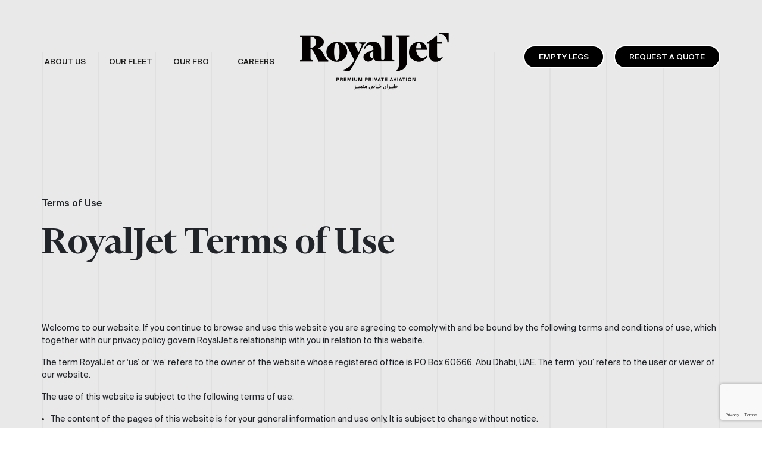

--- FILE ---
content_type: text/html; charset=UTF-8
request_url: https://www.royaljetgroup.com/terms-of-use/
body_size: 50062
content:
<!DOCTYPE html>
<html lang="en">
<head>
    <meta charset="UTF-8" />
    <meta name="viewport" content="width=device-width, initial-scale=1.0">
    <!-- Global site tag (gtag.js) - Google Analytics -->
    <script async src="https://www.googletagmanager.com/gtag/js?id=G-8R3VRZ53Q7"></script>
    <script>
      window.dataLayer = window.dataLayer || [];
      function gtag(){dataLayer.push(arguments);}
      gtag('js', new Date());

      gtag('config', 'G-8R3VRZ53Q7');
    </script>
    <meta name='robots' content='index, follow, max-image-preview:large, max-snippet:-1, max-video-preview:-1' />

	<!-- This site is optimized with the Yoast SEO plugin v26.7 - https://yoast.com/wordpress/plugins/seo/ -->
	<title>Terms of Use - royaljetgroup.com</title>
	<link rel="canonical" href="https://www.royaljetgroup.com/terms-of-use/" />
	<meta property="og:locale" content="en_US" />
	<meta property="og:type" content="article" />
	<meta property="og:title" content="Terms of Use - royaljetgroup.com" />
	<meta property="og:description" content="Welcome to our website. If you continue to browse and use this website you are agreeing..." />
	<meta property="og:url" content="https://www.royaljetgroup.com/terms-of-use/" />
	<meta property="og:site_name" content="royaljetgroup.com" />
	<meta property="article:modified_time" content="2021-08-22T11:08:12+00:00" />
	<meta property="og:image" content="https://www.royaljetgroup.com/wp-content/uploads/2023/03/royaljet-empty-leg-flights.jpg" />
	<meta property="og:image:width" content="524" />
	<meta property="og:image:height" content="274" />
	<meta property="og:image:type" content="image/jpeg" />
	<meta name="twitter:card" content="summary_large_image" />
	<script type="application/ld+json" class="yoast-schema-graph">{"@context":"https://schema.org","@graph":[{"@type":"WebPage","@id":"https://www.royaljetgroup.com/terms-of-use/","url":"https://www.royaljetgroup.com/terms-of-use/","name":"Terms of Use - royaljetgroup.com","isPartOf":{"@id":"https://www.royaljetgroup.com/#website"},"datePublished":"2021-08-16T11:18:33+00:00","dateModified":"2021-08-22T11:08:12+00:00","breadcrumb":{"@id":"https://www.royaljetgroup.com/terms-of-use/#breadcrumb"},"inLanguage":"en","potentialAction":[{"@type":"ReadAction","target":["https://www.royaljetgroup.com/terms-of-use/"]}]},{"@type":"BreadcrumbList","@id":"https://www.royaljetgroup.com/terms-of-use/#breadcrumb","itemListElement":[{"@type":"ListItem","position":1,"name":"Home","item":"https://www.royaljetgroup.com/"},{"@type":"ListItem","position":2,"name":"Terms of Use"}]},{"@type":"WebSite","@id":"https://www.royaljetgroup.com/#website","url":"https://www.royaljetgroup.com/","name":"royaljetgroup.com","description":"Premium Private Aviation","potentialAction":[{"@type":"SearchAction","target":{"@type":"EntryPoint","urlTemplate":"https://www.royaljetgroup.com/?s={search_term_string}"},"query-input":{"@type":"PropertyValueSpecification","valueRequired":true,"valueName":"search_term_string"}}],"inLanguage":"en"}]}</script>
	<!-- / Yoast SEO plugin. -->


<link rel='dns-prefetch' href='//cdn.jsdelivr.net' />
<link rel='dns-prefetch' href='//unpkg.com' />
<link rel='dns-prefetch' href='//cdnjs.cloudflare.com' />
<link rel="alternate" title="oEmbed (JSON)" type="application/json+oembed" href="https://www.royaljetgroup.com/wp-json/oembed/1.0/embed?url=https%3A%2F%2Fwww.royaljetgroup.com%2Fterms-of-use%2F" />
<link rel="alternate" title="oEmbed (XML)" type="text/xml+oembed" href="https://www.royaljetgroup.com/wp-json/oembed/1.0/embed?url=https%3A%2F%2Fwww.royaljetgroup.com%2Fterms-of-use%2F&#038;format=xml" />
<style id='wp-img-auto-sizes-contain-inline-css' type='text/css'>
img:is([sizes=auto i],[sizes^="auto," i]){contain-intrinsic-size:3000px 1500px}
/*# sourceURL=wp-img-auto-sizes-contain-inline-css */
</style>
<style id='wp-emoji-styles-inline-css' type='text/css'>

	img.wp-smiley, img.emoji {
		display: inline !important;
		border: none !important;
		box-shadow: none !important;
		height: 1em !important;
		width: 1em !important;
		margin: 0 0.07em !important;
		vertical-align: -0.1em !important;
		background: none !important;
		padding: 0 !important;
	}
/*# sourceURL=wp-emoji-styles-inline-css */
</style>
<style id='wp-block-library-inline-css' type='text/css'>
:root{--wp-block-synced-color:#7a00df;--wp-block-synced-color--rgb:122,0,223;--wp-bound-block-color:var(--wp-block-synced-color);--wp-editor-canvas-background:#ddd;--wp-admin-theme-color:#007cba;--wp-admin-theme-color--rgb:0,124,186;--wp-admin-theme-color-darker-10:#006ba1;--wp-admin-theme-color-darker-10--rgb:0,107,160.5;--wp-admin-theme-color-darker-20:#005a87;--wp-admin-theme-color-darker-20--rgb:0,90,135;--wp-admin-border-width-focus:2px}@media (min-resolution:192dpi){:root{--wp-admin-border-width-focus:1.5px}}.wp-element-button{cursor:pointer}:root .has-very-light-gray-background-color{background-color:#eee}:root .has-very-dark-gray-background-color{background-color:#313131}:root .has-very-light-gray-color{color:#eee}:root .has-very-dark-gray-color{color:#313131}:root .has-vivid-green-cyan-to-vivid-cyan-blue-gradient-background{background:linear-gradient(135deg,#00d084,#0693e3)}:root .has-purple-crush-gradient-background{background:linear-gradient(135deg,#34e2e4,#4721fb 50%,#ab1dfe)}:root .has-hazy-dawn-gradient-background{background:linear-gradient(135deg,#faaca8,#dad0ec)}:root .has-subdued-olive-gradient-background{background:linear-gradient(135deg,#fafae1,#67a671)}:root .has-atomic-cream-gradient-background{background:linear-gradient(135deg,#fdd79a,#004a59)}:root .has-nightshade-gradient-background{background:linear-gradient(135deg,#330968,#31cdcf)}:root .has-midnight-gradient-background{background:linear-gradient(135deg,#020381,#2874fc)}:root{--wp--preset--font-size--normal:16px;--wp--preset--font-size--huge:42px}.has-regular-font-size{font-size:1em}.has-larger-font-size{font-size:2.625em}.has-normal-font-size{font-size:var(--wp--preset--font-size--normal)}.has-huge-font-size{font-size:var(--wp--preset--font-size--huge)}.has-text-align-center{text-align:center}.has-text-align-left{text-align:left}.has-text-align-right{text-align:right}.has-fit-text{white-space:nowrap!important}#end-resizable-editor-section{display:none}.aligncenter{clear:both}.items-justified-left{justify-content:flex-start}.items-justified-center{justify-content:center}.items-justified-right{justify-content:flex-end}.items-justified-space-between{justify-content:space-between}.screen-reader-text{border:0;clip-path:inset(50%);height:1px;margin:-1px;overflow:hidden;padding:0;position:absolute;width:1px;word-wrap:normal!important}.screen-reader-text:focus{background-color:#ddd;clip-path:none;color:#444;display:block;font-size:1em;height:auto;left:5px;line-height:normal;padding:15px 23px 14px;text-decoration:none;top:5px;width:auto;z-index:100000}html :where(.has-border-color){border-style:solid}html :where([style*=border-top-color]){border-top-style:solid}html :where([style*=border-right-color]){border-right-style:solid}html :where([style*=border-bottom-color]){border-bottom-style:solid}html :where([style*=border-left-color]){border-left-style:solid}html :where([style*=border-width]){border-style:solid}html :where([style*=border-top-width]){border-top-style:solid}html :where([style*=border-right-width]){border-right-style:solid}html :where([style*=border-bottom-width]){border-bottom-style:solid}html :where([style*=border-left-width]){border-left-style:solid}html :where(img[class*=wp-image-]){height:auto;max-width:100%}:where(figure){margin:0 0 1em}html :where(.is-position-sticky){--wp-admin--admin-bar--position-offset:var(--wp-admin--admin-bar--height,0px)}@media screen and (max-width:600px){html :where(.is-position-sticky){--wp-admin--admin-bar--position-offset:0px}}

/*# sourceURL=wp-block-library-inline-css */
</style><style id='global-styles-inline-css' type='text/css'>
:root{--wp--preset--aspect-ratio--square: 1;--wp--preset--aspect-ratio--4-3: 4/3;--wp--preset--aspect-ratio--3-4: 3/4;--wp--preset--aspect-ratio--3-2: 3/2;--wp--preset--aspect-ratio--2-3: 2/3;--wp--preset--aspect-ratio--16-9: 16/9;--wp--preset--aspect-ratio--9-16: 9/16;--wp--preset--color--black: #000000;--wp--preset--color--cyan-bluish-gray: #abb8c3;--wp--preset--color--white: #ffffff;--wp--preset--color--pale-pink: #f78da7;--wp--preset--color--vivid-red: #cf2e2e;--wp--preset--color--luminous-vivid-orange: #ff6900;--wp--preset--color--luminous-vivid-amber: #fcb900;--wp--preset--color--light-green-cyan: #7bdcb5;--wp--preset--color--vivid-green-cyan: #00d084;--wp--preset--color--pale-cyan-blue: #8ed1fc;--wp--preset--color--vivid-cyan-blue: #0693e3;--wp--preset--color--vivid-purple: #9b51e0;--wp--preset--gradient--vivid-cyan-blue-to-vivid-purple: linear-gradient(135deg,rgb(6,147,227) 0%,rgb(155,81,224) 100%);--wp--preset--gradient--light-green-cyan-to-vivid-green-cyan: linear-gradient(135deg,rgb(122,220,180) 0%,rgb(0,208,130) 100%);--wp--preset--gradient--luminous-vivid-amber-to-luminous-vivid-orange: linear-gradient(135deg,rgb(252,185,0) 0%,rgb(255,105,0) 100%);--wp--preset--gradient--luminous-vivid-orange-to-vivid-red: linear-gradient(135deg,rgb(255,105,0) 0%,rgb(207,46,46) 100%);--wp--preset--gradient--very-light-gray-to-cyan-bluish-gray: linear-gradient(135deg,rgb(238,238,238) 0%,rgb(169,184,195) 100%);--wp--preset--gradient--cool-to-warm-spectrum: linear-gradient(135deg,rgb(74,234,220) 0%,rgb(151,120,209) 20%,rgb(207,42,186) 40%,rgb(238,44,130) 60%,rgb(251,105,98) 80%,rgb(254,248,76) 100%);--wp--preset--gradient--blush-light-purple: linear-gradient(135deg,rgb(255,206,236) 0%,rgb(152,150,240) 100%);--wp--preset--gradient--blush-bordeaux: linear-gradient(135deg,rgb(254,205,165) 0%,rgb(254,45,45) 50%,rgb(107,0,62) 100%);--wp--preset--gradient--luminous-dusk: linear-gradient(135deg,rgb(255,203,112) 0%,rgb(199,81,192) 50%,rgb(65,88,208) 100%);--wp--preset--gradient--pale-ocean: linear-gradient(135deg,rgb(255,245,203) 0%,rgb(182,227,212) 50%,rgb(51,167,181) 100%);--wp--preset--gradient--electric-grass: linear-gradient(135deg,rgb(202,248,128) 0%,rgb(113,206,126) 100%);--wp--preset--gradient--midnight: linear-gradient(135deg,rgb(2,3,129) 0%,rgb(40,116,252) 100%);--wp--preset--font-size--small: 13px;--wp--preset--font-size--medium: 20px;--wp--preset--font-size--large: 36px;--wp--preset--font-size--x-large: 42px;--wp--preset--spacing--20: 0.44rem;--wp--preset--spacing--30: 0.67rem;--wp--preset--spacing--40: 1rem;--wp--preset--spacing--50: 1.5rem;--wp--preset--spacing--60: 2.25rem;--wp--preset--spacing--70: 3.38rem;--wp--preset--spacing--80: 5.06rem;--wp--preset--shadow--natural: 6px 6px 9px rgba(0, 0, 0, 0.2);--wp--preset--shadow--deep: 12px 12px 50px rgba(0, 0, 0, 0.4);--wp--preset--shadow--sharp: 6px 6px 0px rgba(0, 0, 0, 0.2);--wp--preset--shadow--outlined: 6px 6px 0px -3px rgb(255, 255, 255), 6px 6px rgb(0, 0, 0);--wp--preset--shadow--crisp: 6px 6px 0px rgb(0, 0, 0);}:where(.is-layout-flex){gap: 0.5em;}:where(.is-layout-grid){gap: 0.5em;}body .is-layout-flex{display: flex;}.is-layout-flex{flex-wrap: wrap;align-items: center;}.is-layout-flex > :is(*, div){margin: 0;}body .is-layout-grid{display: grid;}.is-layout-grid > :is(*, div){margin: 0;}:where(.wp-block-columns.is-layout-flex){gap: 2em;}:where(.wp-block-columns.is-layout-grid){gap: 2em;}:where(.wp-block-post-template.is-layout-flex){gap: 1.25em;}:where(.wp-block-post-template.is-layout-grid){gap: 1.25em;}.has-black-color{color: var(--wp--preset--color--black) !important;}.has-cyan-bluish-gray-color{color: var(--wp--preset--color--cyan-bluish-gray) !important;}.has-white-color{color: var(--wp--preset--color--white) !important;}.has-pale-pink-color{color: var(--wp--preset--color--pale-pink) !important;}.has-vivid-red-color{color: var(--wp--preset--color--vivid-red) !important;}.has-luminous-vivid-orange-color{color: var(--wp--preset--color--luminous-vivid-orange) !important;}.has-luminous-vivid-amber-color{color: var(--wp--preset--color--luminous-vivid-amber) !important;}.has-light-green-cyan-color{color: var(--wp--preset--color--light-green-cyan) !important;}.has-vivid-green-cyan-color{color: var(--wp--preset--color--vivid-green-cyan) !important;}.has-pale-cyan-blue-color{color: var(--wp--preset--color--pale-cyan-blue) !important;}.has-vivid-cyan-blue-color{color: var(--wp--preset--color--vivid-cyan-blue) !important;}.has-vivid-purple-color{color: var(--wp--preset--color--vivid-purple) !important;}.has-black-background-color{background-color: var(--wp--preset--color--black) !important;}.has-cyan-bluish-gray-background-color{background-color: var(--wp--preset--color--cyan-bluish-gray) !important;}.has-white-background-color{background-color: var(--wp--preset--color--white) !important;}.has-pale-pink-background-color{background-color: var(--wp--preset--color--pale-pink) !important;}.has-vivid-red-background-color{background-color: var(--wp--preset--color--vivid-red) !important;}.has-luminous-vivid-orange-background-color{background-color: var(--wp--preset--color--luminous-vivid-orange) !important;}.has-luminous-vivid-amber-background-color{background-color: var(--wp--preset--color--luminous-vivid-amber) !important;}.has-light-green-cyan-background-color{background-color: var(--wp--preset--color--light-green-cyan) !important;}.has-vivid-green-cyan-background-color{background-color: var(--wp--preset--color--vivid-green-cyan) !important;}.has-pale-cyan-blue-background-color{background-color: var(--wp--preset--color--pale-cyan-blue) !important;}.has-vivid-cyan-blue-background-color{background-color: var(--wp--preset--color--vivid-cyan-blue) !important;}.has-vivid-purple-background-color{background-color: var(--wp--preset--color--vivid-purple) !important;}.has-black-border-color{border-color: var(--wp--preset--color--black) !important;}.has-cyan-bluish-gray-border-color{border-color: var(--wp--preset--color--cyan-bluish-gray) !important;}.has-white-border-color{border-color: var(--wp--preset--color--white) !important;}.has-pale-pink-border-color{border-color: var(--wp--preset--color--pale-pink) !important;}.has-vivid-red-border-color{border-color: var(--wp--preset--color--vivid-red) !important;}.has-luminous-vivid-orange-border-color{border-color: var(--wp--preset--color--luminous-vivid-orange) !important;}.has-luminous-vivid-amber-border-color{border-color: var(--wp--preset--color--luminous-vivid-amber) !important;}.has-light-green-cyan-border-color{border-color: var(--wp--preset--color--light-green-cyan) !important;}.has-vivid-green-cyan-border-color{border-color: var(--wp--preset--color--vivid-green-cyan) !important;}.has-pale-cyan-blue-border-color{border-color: var(--wp--preset--color--pale-cyan-blue) !important;}.has-vivid-cyan-blue-border-color{border-color: var(--wp--preset--color--vivid-cyan-blue) !important;}.has-vivid-purple-border-color{border-color: var(--wp--preset--color--vivid-purple) !important;}.has-vivid-cyan-blue-to-vivid-purple-gradient-background{background: var(--wp--preset--gradient--vivid-cyan-blue-to-vivid-purple) !important;}.has-light-green-cyan-to-vivid-green-cyan-gradient-background{background: var(--wp--preset--gradient--light-green-cyan-to-vivid-green-cyan) !important;}.has-luminous-vivid-amber-to-luminous-vivid-orange-gradient-background{background: var(--wp--preset--gradient--luminous-vivid-amber-to-luminous-vivid-orange) !important;}.has-luminous-vivid-orange-to-vivid-red-gradient-background{background: var(--wp--preset--gradient--luminous-vivid-orange-to-vivid-red) !important;}.has-very-light-gray-to-cyan-bluish-gray-gradient-background{background: var(--wp--preset--gradient--very-light-gray-to-cyan-bluish-gray) !important;}.has-cool-to-warm-spectrum-gradient-background{background: var(--wp--preset--gradient--cool-to-warm-spectrum) !important;}.has-blush-light-purple-gradient-background{background: var(--wp--preset--gradient--blush-light-purple) !important;}.has-blush-bordeaux-gradient-background{background: var(--wp--preset--gradient--blush-bordeaux) !important;}.has-luminous-dusk-gradient-background{background: var(--wp--preset--gradient--luminous-dusk) !important;}.has-pale-ocean-gradient-background{background: var(--wp--preset--gradient--pale-ocean) !important;}.has-electric-grass-gradient-background{background: var(--wp--preset--gradient--electric-grass) !important;}.has-midnight-gradient-background{background: var(--wp--preset--gradient--midnight) !important;}.has-small-font-size{font-size: var(--wp--preset--font-size--small) !important;}.has-medium-font-size{font-size: var(--wp--preset--font-size--medium) !important;}.has-large-font-size{font-size: var(--wp--preset--font-size--large) !important;}.has-x-large-font-size{font-size: var(--wp--preset--font-size--x-large) !important;}
/*# sourceURL=global-styles-inline-css */
</style>

<style id='classic-theme-styles-inline-css' type='text/css'>
/*! This file is auto-generated */
.wp-block-button__link{color:#fff;background-color:#32373c;border-radius:9999px;box-shadow:none;text-decoration:none;padding:calc(.667em + 2px) calc(1.333em + 2px);font-size:1.125em}.wp-block-file__button{background:#32373c;color:#fff;text-decoration:none}
/*# sourceURL=/wp-includes/css/classic-themes.min.css */
</style>
<link rel='stylesheet' id='contact-form-7-css' href='https://www.royaljetgroup.com/wp-content/plugins/contact-form-7/includes/css/styles.css?ver=6.1.4' type='text/css' media='all' />
<link rel='stylesheet' id='bootstrap-css' href='https://cdn.jsdelivr.net/npm/bootstrap@5.0.1/dist/css/bootstrap.min.css?ver=6.9' type='text/css' media='all' />
<link rel='stylesheet' id='swiper-css' href='https://unpkg.com/swiper@7/swiper-bundle.min.css?ver=6.9' type='text/css' media='all' />
<link rel='stylesheet' id='lightbox-css' href='https://www.royaljetgroup.com/wp-content/themes/royal-jet/assets/css/lightbox.css?ver=6.9' type='text/css' media='all' />
<link rel='stylesheet' id='styles-css' href='https://www.royaljetgroup.com/wp-content/themes/royal-jet/assets/css/styles.css?v=1.0.0&#038;ver=6.9' type='text/css' media='all' />
<link rel='stylesheet' id='font-awesome-css' href='https://cdnjs.cloudflare.com/ajax/libs/font-awesome/4.7.0/css/font-awesome.min.css?ver=6.9' type='text/css' media='all' />
<link rel='stylesheet' id='cf7cf-style-css' href='https://www.royaljetgroup.com/wp-content/plugins/cf7-conditional-fields/style.css?ver=2.6.7' type='text/css' media='all' />
<link rel='stylesheet' id='wp-block-paragraph-css' href='https://www.royaljetgroup.com/wp-includes/blocks/paragraph/style.min.css?ver=6.9' type='text/css' media='all' />
<link rel='stylesheet' id='wp-block-list-css' href='https://www.royaljetgroup.com/wp-includes/blocks/list/style.min.css?ver=6.9' type='text/css' media='all' />
<script type="text/javascript" src="https://www.royaljetgroup.com/wp-includes/js/jquery/jquery.min.js?ver=3.7.1" id="jquery-core-js"></script>
<script type="text/javascript" src="https://www.royaljetgroup.com/wp-includes/js/jquery/jquery-migrate.min.js?ver=3.4.1" id="jquery-migrate-js"></script>
<link rel="https://api.w.org/" href="https://www.royaljetgroup.com/wp-json/" /><link rel="alternate" title="JSON" type="application/json" href="https://www.royaljetgroup.com/wp-json/wp/v2/pages/90" /><link rel="EditURI" type="application/rsd+xml" title="RSD" href="https://www.royaljetgroup.com/xmlrpc.php?rsd" />
<meta name="generator" content="WordPress 6.9" />
<link rel='shortlink' href='https://www.royaljetgroup.com/?p=90' />
<link rel="icon" href="https://www.royaljetgroup.com/wp-content/uploads/2021/08/favicon-1.ico" sizes="32x32" />
<link rel="icon" href="https://www.royaljetgroup.com/wp-content/uploads/2021/08/favicon-1.ico" sizes="192x192" />
<link rel="apple-touch-icon" href="https://www.royaljetgroup.com/wp-content/uploads/2021/08/favicon-1.ico" />
<meta name="msapplication-TileImage" content="https://www.royaljetgroup.com/wp-content/uploads/2021/08/favicon-1.ico" />

</head>
<body >
    <div class="lines-bg">
        <div class="container p-0">
            <div class="row m-0">
                <div class="col"></div>
                <div class="col"></div>
                <div class="col"></div>
                <div class="col"></div>
                <div class="col"></div>
                <div class="col"></div>
                <div class="col"></div>
                <div class="col"></div>
                <div class="col"></div>
                <div class="col"></div>
                <div class="col"></div>
                <div class="col"></div>
            </div>
        </div>
    </div>
        <header >
        <div class="container">
            <nav class="navbar navbar-expand-md navbar-light bg-light">
                <a class="navbar-brand d-lg-none" href="https://www.royaljetgroup.com">
                    <img src="https://www.royaljetgroup.com/wp-content/themes/royal-jet/assets/img/royaljet-logo.png" alt="Logo" title="RoyalJet" width="220" height="auto" />
                </a>
                <button class="navbar-toggler" data-bs-toggle="collapse" data-bs-target="#navbar"><span class="navbar-toggler-icon"></span></button>
                <div class="collapse navbar-collapse justify-content-between" id="navbar">
                    <div class="menu-header-menu-container"><ul class="nav navbar-nav" itemscope itemtype="http://www.schema.org/SiteNavigationElement"><li  id="menu-item-175" class="menu-item menu-item-type-post_type menu-item-object-page menu-item-has-children dropdown menu-item-175 nav-item"><a href="https://www.royaljetgroup.com/about-us/" data-hover="dropdown" aria-haspopup="true" aria-expanded="false" class="dropdown-toggle nav-link" id="menu-item-dropdown-175"><span itemprop="name">About Us</span></a>
<ul class="dropdown-menu" aria-labelledby="menu-item-dropdown-175">
	<li  id="menu-item-181" class="menu-item menu-item-type-custom menu-item-object-custom menu-item-181 nav-item"><a itemprop="url" href="https://www.royaljetgroup.com/about-us#whoweare" class="dropdown-item"><span itemprop="name">Who we are</span></a></li>
	<li  id="menu-item-372" class="menu-item menu-item-type-post_type menu-item-object-page menu-item-372 nav-item"><a itemprop="url" href="https://www.royaljetgroup.com/news/" class="dropdown-item"><span itemprop="name">Our News</span></a></li>
	<li  id="menu-item-707" class="menu-item menu-item-type-post_type menu-item-object-page menu-item-707 nav-item"><a itemprop="url" href="https://www.royaljetgroup.com/our-services/" class="dropdown-item"><span itemprop="name">Our Services</span></a></li>
</ul>
</li>
<li  id="menu-item-176" class="menu-item menu-item-type-post_type menu-item-object-page menu-item-has-children dropdown menu-item-176 nav-item"><a href="https://www.royaljetgroup.com/our-fleet/" data-hover="dropdown" aria-haspopup="true" aria-expanded="false" class="dropdown-toggle nav-link" id="menu-item-dropdown-176"><span itemprop="name">Our Fleet</span></a>
<ul class="dropdown-menu" aria-labelledby="menu-item-dropdown-176">
	<li  id="menu-item-183" class="menu-item menu-item-type-custom menu-item-object-custom menu-item-183 nav-item"><a itemprop="url" href="https://www.royaljetgroup.com/our-fleet#Boeing_Business_Jet" class="dropdown-item"><span itemprop="name">Boeing Business Jet</span></a></li>
	<li  id="menu-item-184" class="menu-item menu-item-type-custom menu-item-object-custom menu-item-184 nav-item"><a itemprop="url" href="https://www.royaljetgroup.com/our-fleet#Bombardier_Global" class="dropdown-item"><span itemprop="name">Bombardier Global</span></a></li>
</ul>
</li>
<li  id="menu-item-177" class="menu-item menu-item-type-post_type menu-item-object-page menu-item-has-children dropdown menu-item-177 nav-item"><a href="https://www.royaljetgroup.com/fbo/" data-hover="dropdown" aria-haspopup="true" aria-expanded="false" class="dropdown-toggle nav-link" id="menu-item-dropdown-177"><span itemprop="name">Our FBO</span></a>
<ul class="dropdown-menu" aria-labelledby="menu-item-dropdown-177">
	<li  id="menu-item-185" class="menu-item menu-item-type-custom menu-item-object-custom menu-item-185 nav-item"><a itemprop="url" href="https://www.royaljetgroup.com/fbo#facility" class="dropdown-item"><span itemprop="name">Facility</span></a></li>
	<li  id="menu-item-186" class="menu-item menu-item-type-custom menu-item-object-custom menu-item-186 nav-item"><a itemprop="url" href="https://www.royaljetgroup.com/fbo#location" class="dropdown-item"><span itemprop="name">Location</span></a></li>
</ul>
</li>
<li  id="menu-item-738" class="menu-item menu-item-type-custom menu-item-object-custom menu-item-738 nav-item"><a target="_blank" rel="noopener noreferrer" itemprop="url" href="https://careerroyaljet.talentera.com" class="nav-link"><span itemprop="name">Careers</span></a></li>
</ul></div>                    <a class="navbar-brand d-none d-lg-block" href="https://www.royaljetgroup.com">
                    <img src="https://www.royaljetgroup.com/wp-content/themes/royal-jet/assets/img/new-logo.png" alt="Logo" title="RoyalJet" width="250" height="auto" />
                    </a>
                    <ul class="navbar-nav seconed">
                        <li class="nav-item invisible d-none d-lg-block">
                            <a class="nav-link" href="#">Log in / Register</a>
                        </li>
                        <li class="nav-item raq"><a class="nav-link primary-btn px-4 mx-0 mx-lg-3 mb-1 mb-lg-0" href="https://www.royaljetgroup.com/empty-legs/">Empty Legs</a></li>
                        <li class="nav-item raq"><a class="nav-link primary-btn px-4" href="https://www.royaljetgroup.com/request-quote/">REQUEST A QUOTE</a></li>
                    </ul>
                </div>
            </nav>
            
                    </div>
            </header><section class="light-bg">
	<div class="container">
        <h5 class="mb-4">Terms of Use</h5>
        <h1>RoyalJet Terms of Use</h1>
    </div>
</section>

<section class="light-bg pt-2">
    <div class="container post-content">
    	
<p>Welcome to our website. If you continue to browse and use this website you are agreeing to comply with and be bound by the following terms and conditions of use, which together with our privacy policy govern RoyalJet&#8217;s relationship with you in relation to this website. </p>



<p>The term RoyalJet or ‘us&#8217; or ‘we&#8217; refers to the owner of the website whose registered office is PO Box 60666, Abu Dhabi, UAE. The term ‘you&#8217; refers to the user or viewer of our website.</p>



<p>The use of this website is subject to the following terms of use:</p>



<ul class="wp-block-list"><li>The content of the pages of this website is for your general information and use only. It is subject to change without notice.</li><li>Neither we nor any third parties provide any warranty or guarantee as to the accuracy, timeliness, performance, completeness or suitability of the information and materials found or offered on this website for any particular purpose. You acknowledge that such information and materials may contain inaccuracies or errors and we expressly exclude liability for any such inaccuracies or errors to the fullest extent permitted by law.</li><li>Your use of any information or materials on this website is entirely at your own risk, for which we shall not be liable. It shall be your own responsibility to ensure that any products, services or information available through this website meet your specific requirements.</li><li>This website contains material which is owned by or licensed to us. This material includes, but is not limited to, the design, layout, look, appearance and graphics. Reproduction is prohibited other than in accordance with the copyright notice, which forms part of these terms and conditions.</li><li>All trademarks reproduced in this website, which are not the property of, or licensed to the operator, are acknowledged on the website.</li><li>Unauthorised use of this website may give rise to a claim for damages and/or be a criminal offence.</li><li>From time to time this website may also include links to other websites. These links are provided for your convenience to provide further information. They do not signify that we endorse the website(s). We have no responsibility for the content of the linked website(s).</li></ul>
	</div>
</section>
<footer class="white-bg">
    <div class="container">
        <div class="row m-0">
            
            <div class="col-12 col-lg-2 p-0">
                <h5><a href="https://www.royaljetgroup.com/about-us/">About Us</a></h5>
                <ul>
                    <li><a href="https://www.royaljetgroup.com/about-us/#whoweare">Who we are</a></li>
                    <li><a href="https://www.royaljetgroup.com/news/">Our News</a></li>
                    <!-- <li><a href="">Empty Legs</a></li> -->
                                        <li><a href="https://www.royaljetgroup.com/wp-content/uploads/2025/07/RoyalJet-Corporate-Brochure-2025.pdf" title="Download RoyalJet Corporate Brochure" download="RoyalJet Corporate Brochure.pdf">Corporate Brochure</a><span class="d-none d-lg-block footer-empty-row"><a href="">&nbsp;</a></span></li>    
                                        <li><a href="https://careerroyaljet.talentera.com/" target="_blank">Careers</a><span class="d-none d-lg-block footer-empty-row"><a href="">&nbsp;</a></span></li>
                    <li class="d-none d-lg-block"><a href="">&nbsp;</a></li>
                </ul>
            </div>
            <div class="col-12 col-lg-3 col-xl-2 p-0 site-navigation fleetDropdown">
                <h5><a href="https://www.royaljetgroup.com/our-fleet/">Our Fleet</a></h5>
                <ul>
                    
                    <li><a href="https://www.royaljetgroup.com/our-fleet/#Boeing_Business_Jet">Boeing Business Jet</a></li>
                    <li><a href="https://www.royaljetgroup.com/our-fleet/#Bombardier_Global">Bombardier Global</a></li>
                    
                                            <li><a href="https://www.royaljetgroup.com/empty-legs/">Empty Legs</a><span class="d-none d-lg-block footer-empty-row"><a href="">&nbsp;</a></span></li>
                        <li><a href="https://www.royaljetgroup.com/wp-content/uploads/2025/07/RoyalJet_Our_Fleet_Guide_2025.pdf" title="Download RoyalJet Fleet Guide" download="RoyalJet Fleet Guide.pdf">Our Fleet Guide</a><span class="d-none d-lg-block footer-empty-row"><a href="">&nbsp;</a></span></li>    
                                        <li class="d-none d-lg-block"><a href="">&nbsp;</a></li>

                </ul>
            </div>

            <div class="col-12 col-lg-2 col-xl-1 p-0 site-navigation">
                <h5><a href="https://www.royaljetgroup.com/fbo/">Our FBO</a></h5>
                <ul>
                    <li><a href="https://www.royaljetgroup.com/fbo/#facility">Facility</a></li>
                    <li><a href="https://www.royaljetgroup.com/fbo/#location">Location</a></li>
                                        <li class="d-none d-lg-block"><a href="https://www.royaljetgroup.com/wp-content/uploads/2023/06/Royaljet_FBO_Brochure.pdf" title="RoyalJet FBO Brochure" target="_blank">FBO Brochure</a><span class="d-none d-lg-block footer-empty-row"><a href="">&nbsp;</a></span></li>
                                        <li class="d-none d-lg-block"><a href="">&nbsp;</a><span class="d-none d-lg-block footer-empty-row"><a href="">&nbsp;</a></span></li>
                    <li class="d-none d-lg-block"><a href="">&nbsp;</a></li>
                </ul>
            </div>
            <div class="col-12 col-lg-4 col-xl-5 p-0 footer-contacts-menu">
                <h5>Contacts</h5>
                <ul>
                    <li><span>General: </span><a href="mailto:info@royaljetgroup.com">info@royaljetgroup.com</a></li>
                    <li><span>CHARTER SALES: </span><a href="mailto:sales@royaljetgroup.com">sales@royaljetgroup.com</a> / <span>+971 2 5051 500</span></li>

                    <li><span>FBO/ GROUND HANDLING SUPPORT: </span> 
                    <span class="footer-double-rows"><a href="mailto:fboauh@royaljetgroup.com">fboauh@royaljetgroup.com</a> / <span>+971 2 5051 801 / 820 / 544</span></span>
                    </li>
                    
                    <li><span>FBO/ CUSTOMER SERVICE LOUNGE: </span> <br>
                    <span class="footer-double-rows"><a href="mailto:viploungecs@royaljetgroup.com">viploungecs@royaljetgroup.com</a> / <span>+971 2 5051 424</span></span></li>

                    <li><a href="javascript:void(0);" data-bs-toggle="modal" data-bs-target="#RJNewsletterForm">Subscribe to our Monthly Newsletter</a></li>
                </ul>
            </div>
            <div class="col-12 col-lg-1 col-xl-2 p-0">
                <h5>Social</h5>
                <ul>
                    <li><a href="https://ae.linkedin.com/company/royaljetgroup" target="_blank">Linkedin</a></li>
                    <li><a href="https://www.instagram.com/royaljetgroup/" target="_blank">Instagram</a></li>
                    <li><a href="https://www.facebook.com/royaljetgroupuae" target="_blank">Facebook</a><span class="d-none d-lg-block footer-empty-row"><a href="">&nbsp;</a></span></li>
                    <li><a href="https://twitter.com/royaljetgroup" target="_blank">Twitter</a><span class="d-none d-lg-block footer-empty-row"><a href="">&nbsp;</a></span></li>
                    <!-- <li><a href="https://royaljet.ethicontrol.com/web/en" target="_blank"><img src="https://www.royaljetgroup.com/wp-content/themes/royal-jet/assets/img/whistleblowing.png" alt="Whistleblowing Policy" title="Whistleblowing Policy"/></a></li> -->
                    <li><a href="https://royaljet.ethicontrol.com/web/en" target="_blank" class="whistelblowing-link"><img src="https://www.royaljetgroup.com/wp-content/themes/royal-jet/assets/img/wistle.PNG" alt="Whistleblower Policy" title="Whistleblower Policy"/> Whistleblower Policy</a></li>
                </ul>
            </div>
            
        </div>
    </div>
    <div class="bottom-footer">
        <div class="container">
            <div class="row m-sm-0">
                <div class="col col-md-2 px-md-0">
                    <a href="">Privacy Policy</a>
                </div>
                <div class="col col-md-2 px-md-0">
                    <a href="https://www.royaljetgroup.com/cookie-policy/">Cookie Policy</a>
                </div>
                <div class="col col-md-2 px-md-0">
                    <a href="https://www.royaljetgroup.com/terms-of-use/">Terms of Use</a>
                </div>
            </div>
        </div>
    </div>
</footer>

<div class="modal fade" id="RJDownloadForm" tabindex="-1" aria-labelledby="RJDownloadFormLabel" aria-hidden="true">
    <div class="modal-dialog modal-dialog-centered">
        <div class="modal-content">
            <div class="modal-header">
                <h4 class="modal-title" id="RJDownloadFormLabel">Download</h4>
                <button type="button" class="btn-close" data-bs-dismiss="modal" aria-label="Close"></button>
            </div>
            <div class="modal-body contact-info">
                
<div class="wpcf7 no-js" id="wpcf7-f474-o1" lang="en-US" dir="ltr" data-wpcf7-id="474">
<div class="screen-reader-response"><p role="status" aria-live="polite" aria-atomic="true"></p> <ul></ul></div>
<form action="/terms-of-use/#wpcf7-f474-o1" method="post" class="wpcf7-form init" aria-label="Contact form" novalidate="novalidate" data-status="init">
<fieldset class="hidden-fields-container"><input type="hidden" name="_wpcf7" value="474" /><input type="hidden" name="_wpcf7_version" value="6.1.4" /><input type="hidden" name="_wpcf7_locale" value="en_US" /><input type="hidden" name="_wpcf7_unit_tag" value="wpcf7-f474-o1" /><input type="hidden" name="_wpcf7_container_post" value="0" /><input type="hidden" name="_wpcf7_posted_data_hash" value="" /><input type="hidden" name="_wpcf7cf_hidden_group_fields" value="[]" /><input type="hidden" name="_wpcf7cf_hidden_groups" value="[]" /><input type="hidden" name="_wpcf7cf_visible_groups" value="[]" /><input type="hidden" name="_wpcf7cf_repeaters" value="[]" /><input type="hidden" name="_wpcf7cf_steps" value="{}" /><input type="hidden" name="_wpcf7cf_options" value="{&quot;form_id&quot;:474,&quot;conditions&quot;:[],&quot;settings&quot;:{&quot;animation&quot;:&quot;yes&quot;,&quot;animation_intime&quot;:200,&quot;animation_outtime&quot;:200,&quot;conditions_ui&quot;:&quot;normal&quot;,&quot;notice_dismissed&quot;:false,&quot;notice_dismissed_rollback-cf7-5.5.2&quot;:true,&quot;notice_dismissed_update-cf7-6.1.3&quot;:true}}" /><input type="hidden" name="_wpcf7_recaptcha_response" value="" />
</fieldset>
<p><span class="wpcf7-form-control-wrap" data-name="your-name"><input size="40" maxlength="400" class="wpcf7-form-control wpcf7-text wpcf7-validates-as-required form-control" aria-required="true" aria-invalid="false" placeholder="Name" value="" type="text" name="your-name" /></span><span class="wpcf7-form-control-wrap" data-name="your-email"><input size="40" maxlength="400" class="wpcf7-form-control wpcf7-email wpcf7-validates-as-required wpcf7-text wpcf7-validates-as-email form-control" aria-required="true" aria-invalid="false" placeholder="Email" value="" type="email" name="your-email" /></span><span class="wpcf7-form-control-wrap" data-name="phone_number"><input size="40" maxlength="400" class="wpcf7-form-control wpcf7-tel wpcf7-text wpcf7-validates-as-tel form-control" aria-invalid="false" placeholder="Phone Number" value="" type="tel" name="phone_number" /></span><span class="wpcf7-form-control-wrap" data-name="job-title"><input size="40" maxlength="400" class="wpcf7-form-control wpcf7-text wpcf7-validates-as-required form-control" aria-required="true" aria-invalid="false" placeholder="Job Title" value="" type="text" name="job-title" /></span>
<input class="wpcf7-form-control wpcf7-hidden" value="" type="hidden" name="file_url" />
<input class="wpcf7-form-control wpcf7-hidden" value="" type="hidden" name="file_title" /><input class="wpcf7-form-control wpcf7-submit has-spinner primary-btn mt-4" type="submit" value="Download Now" />
</p><p style="display: none !important;" class="akismet-fields-container" data-prefix="_wpcf7_ak_"><label>&#916;<textarea name="_wpcf7_ak_hp_textarea" cols="45" rows="8" maxlength="100"></textarea></label><input type="hidden" id="ak_js_1" name="_wpcf7_ak_js" value="148"/><script>document.getElementById( "ak_js_1" ).setAttribute( "value", ( new Date() ).getTime() );</script></p><div class="wpcf7-response-output" aria-hidden="true"></div>
</form>
</div>
            </div>
        </div>
    </div>
</div>

<div class="modal fade  contact-info" id="RJNewsletterForm" tabindex="-1" aria-labelledby="RJDownloadFormLabel" aria-hidden="true">
    <div class="modal-dialog modal-dialog-centered">
        <div class="modal-content">
            <div class="modal-header">
                <h5 class="modal-title" id="RJDownloadFormLabel">Sign up to receive our monthly newsletter</h5>
                <button type="button" class="btn-close" data-bs-dismiss="modal" aria-label="Close"></button>
            </div>
            <div class="modal-body contact-info">
                <form action="https://royaljetgroup.us19.list-manage.com/subscribe/post?u=c801c19e5532d97be88526f26&amp;id=fab8d6bf78" method="post" id="mc-embedded-subscribe-form" name="mc-embedded-subscribe-form" class="validate" novalidate>
                    <label>EMAIL</label>
                    <input type="email" value="" name="EMAIL" class="required email form-control" id="mce-EMAIL" />
                    <label>NAME</label>
                    <input type="text" value="" name="FNAME" class="form-control" id="mce-FNAME"/>
                    <label>JOB TITLE</label>
                    <input type="text" value="" name="MMERGE8" class="form-control" id="mce-MMERGE8" />
                    <div id="mce-responses" class="clear">
                        <div class="response" id="mce-error-response" style="display:none"></div>
                        <div class="response" id="mce-success-response" style="display:none"></div>
                    </div>
                    <div style="position: absolute; left: -5000px;" aria-hidden="true"><input type="text" name="b_c801c19e5532d97be88526f26_fab8d6bf78" tabindex="-1" value=""></div>
                    <input type="submit" value="SIGN UP" name="subscribe" id="mc-embedded-subscribe" class="button mt-4 primary-btn" />
                </form>
            </div>
        </div>
    </div>
</div>

<style type="text/css">
.select2-container--default .select2-selection--single {
    border: 0;
    background-color: transparent;
    font-size: 14px;
    border-radius: 0;
    margin-top: 14px;
    border-bottom: 1px solid #000;
    outline: none;
}

.select2-container--default .select2-selection--single .select2-selection__rendered {
    padding-left: 0;
    line-height: 13px;
}

.select2-container--default .select2-selection--single .select2-selection__arrow {
    top: 10px;
}

.select2-container--default .select2-selection--single .select2-selection__arrow b {
    border-color: #000 transparent transparent transparent;
}

.select2-container {
    z-index: 99999999999;
    width: 100%;
}

.footer-empty-row{
    height: 24px;
}

.footer-double-rows{
    display: block;
    margin-top: -12px;
}

.wpcf7 form.sent .wpcf7-response-output{
    border-color: #000;
}

.social-icons{
    margin: 20px 20px 20px 0px;
    box-sizing: border-box;
}

.social-icons a {
    margin-right: 10px;
    color: #ffffff;
}

.social-icons a .fa{
    padding: 8px;
    text-align: center;
    width: 40px;
    font-size: 20px;
    box-sizing: border-box;
    height: 40px;
}

.social-icons a .fa-envelope {
    background: #fbbc05;
}

.social-icons a .fa-facebook {
    background: #3b5998;
}

.social-icons a .fa-twitter {
    background: #1da1f2;
}

.social-icons a .fa-linkedin {
    background: #007bb5;
}

.social-icons a .fa-whatsapp {
    background: #25d366;
}


.footer-contacts-menu h5, .footer-contacts-menu li{ padding-left:6px !important; }
.whistelblowing-link {
    display: inline-block;
    background-color: black;
    color: white;
    font-size: 11px;
    border-radius: 20px;
    padding-left: 10px;
    padding-right: 10px;
    line-height: 28px;
    margin-top: 4px;
    margin-bottom: 4px;
}
.whistelblowing-link img{
    width: 23px;
    margin-top: -3px;
    margin-left: -3px;
}

.whistelblowing-link:hover{
    color:#ffffff !important;
}

.empty-legs-section a:hover{ text-decoration: none; }

.post-navigation {
  justify-content: space-between;
  margin-bottom: 20px;
  min-height: 35px;
}

.previous-post,
.next-post {
  padding: 10px 20px;
  background-color: #f2f2f2;
  border: 1px solid #ddd;
  border-radius: 4px;
  width: 170px;
}

.previous-post a,
.next-post a {
  text-decoration: none;
  color: #333;
}

.previous-post:hover,
.next-post:hover {
  background-color: #ddd;
}

</style>

<script type="speculationrules">
{"prefetch":[{"source":"document","where":{"and":[{"href_matches":"/*"},{"not":{"href_matches":["/wp-*.php","/wp-admin/*","/wp-content/uploads/*","/wp-content/*","/wp-content/plugins/*","/wp-content/themes/royal-jet/*","/*\\?(.+)"]}},{"not":{"selector_matches":"a[rel~=\"nofollow\"]"}},{"not":{"selector_matches":".no-prefetch, .no-prefetch a"}}]},"eagerness":"conservative"}]}
</script>
<script type="text/javascript" src="https://www.royaljetgroup.com/wp-includes/js/dist/hooks.min.js?ver=dd5603f07f9220ed27f1" id="wp-hooks-js"></script>
<script type="text/javascript" src="https://www.royaljetgroup.com/wp-includes/js/dist/i18n.min.js?ver=c26c3dc7bed366793375" id="wp-i18n-js"></script>
<script type="text/javascript" id="wp-i18n-js-after">
/* <![CDATA[ */
wp.i18n.setLocaleData( { 'text direction\u0004ltr': [ 'ltr' ] } );
//# sourceURL=wp-i18n-js-after
/* ]]> */
</script>
<script type="text/javascript" src="https://www.royaljetgroup.com/wp-content/plugins/contact-form-7/includes/swv/js/index.js?ver=6.1.4" id="swv-js"></script>
<script type="text/javascript" id="contact-form-7-js-before">
/* <![CDATA[ */
var wpcf7 = {
    "api": {
        "root": "https:\/\/www.royaljetgroup.com\/wp-json\/",
        "namespace": "contact-form-7\/v1"
    }
};
//# sourceURL=contact-form-7-js-before
/* ]]> */
</script>
<script type="text/javascript" src="https://www.royaljetgroup.com/wp-content/plugins/contact-form-7/includes/js/index.js?ver=6.1.4" id="contact-form-7-js"></script>
<script type="text/javascript" src="https://cdn.jsdelivr.net/npm/bootstrap@5.0.1/dist/js/bootstrap.bundle.min.js?ver=0.0.0" id="bootstrap-js"></script>
<script type="text/javascript" src="https://unpkg.com/swiper@7/swiper-bundle.min.js?ver=0.0.0" id="swiper-js"></script>
<script type="text/javascript" src="https://www.royaljetgroup.com/wp-content/themes/royal-jet/assets/js/lightbox.js?ver=0.0.0" id="lightbox-js"></script>
<script type="text/javascript" src="https://www.royaljetgroup.com/wp-includes/js/imagesloaded.min.js?ver=5.0.0" id="imagesloaded-js"></script>
<script type="text/javascript" src="https://www.royaljetgroup.com/wp-includes/js/masonry.min.js?ver=4.2.2" id="masonry-js"></script>
<script type="text/javascript" src="https://www.royaljetgroup.com/wp-content/themes/royal-jet/assets/js/functions.js?ver=1769038613" id="functions-js"></script>
<script type="text/javascript" id="wpcf7cf-scripts-js-extra">
/* <![CDATA[ */
var wpcf7cf_global_settings = {"ajaxurl":"https://www.royaljetgroup.com/wp-admin/admin-ajax.php"};
//# sourceURL=wpcf7cf-scripts-js-extra
/* ]]> */
</script>
<script type="text/javascript" src="https://www.royaljetgroup.com/wp-content/plugins/cf7-conditional-fields/js/scripts.js?ver=2.6.7" id="wpcf7cf-scripts-js"></script>
<script type="text/javascript" src="https://www.google.com/recaptcha/api.js?render=6Ldr0cYcAAAAAD-yDtB1l8rRmHURmgPrS_OOnN-T&amp;ver=3.0" id="google-recaptcha-js"></script>
<script type="text/javascript" src="https://www.royaljetgroup.com/wp-includes/js/dist/vendor/wp-polyfill.min.js?ver=3.15.0" id="wp-polyfill-js"></script>
<script type="text/javascript" id="wpcf7-recaptcha-js-before">
/* <![CDATA[ */
var wpcf7_recaptcha = {
    "sitekey": "6Ldr0cYcAAAAAD-yDtB1l8rRmHURmgPrS_OOnN-T",
    "actions": {
        "homepage": "homepage",
        "contactform": "contactform"
    }
};
//# sourceURL=wpcf7-recaptcha-js-before
/* ]]> */
</script>
<script type="text/javascript" src="https://www.royaljetgroup.com/wp-content/plugins/contact-form-7/modules/recaptcha/index.js?ver=6.1.4" id="wpcf7-recaptcha-js"></script>
<script id="wp-emoji-settings" type="application/json">
{"baseUrl":"https://s.w.org/images/core/emoji/17.0.2/72x72/","ext":".png","svgUrl":"https://s.w.org/images/core/emoji/17.0.2/svg/","svgExt":".svg","source":{"concatemoji":"https://www.royaljetgroup.com/wp-includes/js/wp-emoji-release.min.js?ver=6.9"}}
</script>
<script type="module">
/* <![CDATA[ */
/*! This file is auto-generated */
const a=JSON.parse(document.getElementById("wp-emoji-settings").textContent),o=(window._wpemojiSettings=a,"wpEmojiSettingsSupports"),s=["flag","emoji"];function i(e){try{var t={supportTests:e,timestamp:(new Date).valueOf()};sessionStorage.setItem(o,JSON.stringify(t))}catch(e){}}function c(e,t,n){e.clearRect(0,0,e.canvas.width,e.canvas.height),e.fillText(t,0,0);t=new Uint32Array(e.getImageData(0,0,e.canvas.width,e.canvas.height).data);e.clearRect(0,0,e.canvas.width,e.canvas.height),e.fillText(n,0,0);const a=new Uint32Array(e.getImageData(0,0,e.canvas.width,e.canvas.height).data);return t.every((e,t)=>e===a[t])}function p(e,t){e.clearRect(0,0,e.canvas.width,e.canvas.height),e.fillText(t,0,0);var n=e.getImageData(16,16,1,1);for(let e=0;e<n.data.length;e++)if(0!==n.data[e])return!1;return!0}function u(e,t,n,a){switch(t){case"flag":return n(e,"\ud83c\udff3\ufe0f\u200d\u26a7\ufe0f","\ud83c\udff3\ufe0f\u200b\u26a7\ufe0f")?!1:!n(e,"\ud83c\udde8\ud83c\uddf6","\ud83c\udde8\u200b\ud83c\uddf6")&&!n(e,"\ud83c\udff4\udb40\udc67\udb40\udc62\udb40\udc65\udb40\udc6e\udb40\udc67\udb40\udc7f","\ud83c\udff4\u200b\udb40\udc67\u200b\udb40\udc62\u200b\udb40\udc65\u200b\udb40\udc6e\u200b\udb40\udc67\u200b\udb40\udc7f");case"emoji":return!a(e,"\ud83e\u1fac8")}return!1}function f(e,t,n,a){let r;const o=(r="undefined"!=typeof WorkerGlobalScope&&self instanceof WorkerGlobalScope?new OffscreenCanvas(300,150):document.createElement("canvas")).getContext("2d",{willReadFrequently:!0}),s=(o.textBaseline="top",o.font="600 32px Arial",{});return e.forEach(e=>{s[e]=t(o,e,n,a)}),s}function r(e){var t=document.createElement("script");t.src=e,t.defer=!0,document.head.appendChild(t)}a.supports={everything:!0,everythingExceptFlag:!0},new Promise(t=>{let n=function(){try{var e=JSON.parse(sessionStorage.getItem(o));if("object"==typeof e&&"number"==typeof e.timestamp&&(new Date).valueOf()<e.timestamp+604800&&"object"==typeof e.supportTests)return e.supportTests}catch(e){}return null}();if(!n){if("undefined"!=typeof Worker&&"undefined"!=typeof OffscreenCanvas&&"undefined"!=typeof URL&&URL.createObjectURL&&"undefined"!=typeof Blob)try{var e="postMessage("+f.toString()+"("+[JSON.stringify(s),u.toString(),c.toString(),p.toString()].join(",")+"));",a=new Blob([e],{type:"text/javascript"});const r=new Worker(URL.createObjectURL(a),{name:"wpTestEmojiSupports"});return void(r.onmessage=e=>{i(n=e.data),r.terminate(),t(n)})}catch(e){}i(n=f(s,u,c,p))}t(n)}).then(e=>{for(const n in e)a.supports[n]=e[n],a.supports.everything=a.supports.everything&&a.supports[n],"flag"!==n&&(a.supports.everythingExceptFlag=a.supports.everythingExceptFlag&&a.supports[n]);var t;a.supports.everythingExceptFlag=a.supports.everythingExceptFlag&&!a.supports.flag,a.supports.everything||((t=a.source||{}).concatemoji?r(t.concatemoji):t.wpemoji&&t.twemoji&&(r(t.twemoji),r(t.wpemoji)))});
//# sourceURL=https://www.royaljetgroup.com/wp-includes/js/wp-emoji-loader.min.js
/* ]]> */
</script>
</body>
</html>

--- FILE ---
content_type: text/html; charset=utf-8
request_url: https://www.google.com/recaptcha/api2/anchor?ar=1&k=6Ldr0cYcAAAAAD-yDtB1l8rRmHURmgPrS_OOnN-T&co=aHR0cHM6Ly93d3cucm95YWxqZXRncm91cC5jb206NDQz&hl=en&v=PoyoqOPhxBO7pBk68S4YbpHZ&size=invisible&anchor-ms=20000&execute-ms=30000&cb=6z3xyc1i6lr
body_size: 48911
content:
<!DOCTYPE HTML><html dir="ltr" lang="en"><head><meta http-equiv="Content-Type" content="text/html; charset=UTF-8">
<meta http-equiv="X-UA-Compatible" content="IE=edge">
<title>reCAPTCHA</title>
<style type="text/css">
/* cyrillic-ext */
@font-face {
  font-family: 'Roboto';
  font-style: normal;
  font-weight: 400;
  font-stretch: 100%;
  src: url(//fonts.gstatic.com/s/roboto/v48/KFO7CnqEu92Fr1ME7kSn66aGLdTylUAMa3GUBHMdazTgWw.woff2) format('woff2');
  unicode-range: U+0460-052F, U+1C80-1C8A, U+20B4, U+2DE0-2DFF, U+A640-A69F, U+FE2E-FE2F;
}
/* cyrillic */
@font-face {
  font-family: 'Roboto';
  font-style: normal;
  font-weight: 400;
  font-stretch: 100%;
  src: url(//fonts.gstatic.com/s/roboto/v48/KFO7CnqEu92Fr1ME7kSn66aGLdTylUAMa3iUBHMdazTgWw.woff2) format('woff2');
  unicode-range: U+0301, U+0400-045F, U+0490-0491, U+04B0-04B1, U+2116;
}
/* greek-ext */
@font-face {
  font-family: 'Roboto';
  font-style: normal;
  font-weight: 400;
  font-stretch: 100%;
  src: url(//fonts.gstatic.com/s/roboto/v48/KFO7CnqEu92Fr1ME7kSn66aGLdTylUAMa3CUBHMdazTgWw.woff2) format('woff2');
  unicode-range: U+1F00-1FFF;
}
/* greek */
@font-face {
  font-family: 'Roboto';
  font-style: normal;
  font-weight: 400;
  font-stretch: 100%;
  src: url(//fonts.gstatic.com/s/roboto/v48/KFO7CnqEu92Fr1ME7kSn66aGLdTylUAMa3-UBHMdazTgWw.woff2) format('woff2');
  unicode-range: U+0370-0377, U+037A-037F, U+0384-038A, U+038C, U+038E-03A1, U+03A3-03FF;
}
/* math */
@font-face {
  font-family: 'Roboto';
  font-style: normal;
  font-weight: 400;
  font-stretch: 100%;
  src: url(//fonts.gstatic.com/s/roboto/v48/KFO7CnqEu92Fr1ME7kSn66aGLdTylUAMawCUBHMdazTgWw.woff2) format('woff2');
  unicode-range: U+0302-0303, U+0305, U+0307-0308, U+0310, U+0312, U+0315, U+031A, U+0326-0327, U+032C, U+032F-0330, U+0332-0333, U+0338, U+033A, U+0346, U+034D, U+0391-03A1, U+03A3-03A9, U+03B1-03C9, U+03D1, U+03D5-03D6, U+03F0-03F1, U+03F4-03F5, U+2016-2017, U+2034-2038, U+203C, U+2040, U+2043, U+2047, U+2050, U+2057, U+205F, U+2070-2071, U+2074-208E, U+2090-209C, U+20D0-20DC, U+20E1, U+20E5-20EF, U+2100-2112, U+2114-2115, U+2117-2121, U+2123-214F, U+2190, U+2192, U+2194-21AE, U+21B0-21E5, U+21F1-21F2, U+21F4-2211, U+2213-2214, U+2216-22FF, U+2308-230B, U+2310, U+2319, U+231C-2321, U+2336-237A, U+237C, U+2395, U+239B-23B7, U+23D0, U+23DC-23E1, U+2474-2475, U+25AF, U+25B3, U+25B7, U+25BD, U+25C1, U+25CA, U+25CC, U+25FB, U+266D-266F, U+27C0-27FF, U+2900-2AFF, U+2B0E-2B11, U+2B30-2B4C, U+2BFE, U+3030, U+FF5B, U+FF5D, U+1D400-1D7FF, U+1EE00-1EEFF;
}
/* symbols */
@font-face {
  font-family: 'Roboto';
  font-style: normal;
  font-weight: 400;
  font-stretch: 100%;
  src: url(//fonts.gstatic.com/s/roboto/v48/KFO7CnqEu92Fr1ME7kSn66aGLdTylUAMaxKUBHMdazTgWw.woff2) format('woff2');
  unicode-range: U+0001-000C, U+000E-001F, U+007F-009F, U+20DD-20E0, U+20E2-20E4, U+2150-218F, U+2190, U+2192, U+2194-2199, U+21AF, U+21E6-21F0, U+21F3, U+2218-2219, U+2299, U+22C4-22C6, U+2300-243F, U+2440-244A, U+2460-24FF, U+25A0-27BF, U+2800-28FF, U+2921-2922, U+2981, U+29BF, U+29EB, U+2B00-2BFF, U+4DC0-4DFF, U+FFF9-FFFB, U+10140-1018E, U+10190-1019C, U+101A0, U+101D0-101FD, U+102E0-102FB, U+10E60-10E7E, U+1D2C0-1D2D3, U+1D2E0-1D37F, U+1F000-1F0FF, U+1F100-1F1AD, U+1F1E6-1F1FF, U+1F30D-1F30F, U+1F315, U+1F31C, U+1F31E, U+1F320-1F32C, U+1F336, U+1F378, U+1F37D, U+1F382, U+1F393-1F39F, U+1F3A7-1F3A8, U+1F3AC-1F3AF, U+1F3C2, U+1F3C4-1F3C6, U+1F3CA-1F3CE, U+1F3D4-1F3E0, U+1F3ED, U+1F3F1-1F3F3, U+1F3F5-1F3F7, U+1F408, U+1F415, U+1F41F, U+1F426, U+1F43F, U+1F441-1F442, U+1F444, U+1F446-1F449, U+1F44C-1F44E, U+1F453, U+1F46A, U+1F47D, U+1F4A3, U+1F4B0, U+1F4B3, U+1F4B9, U+1F4BB, U+1F4BF, U+1F4C8-1F4CB, U+1F4D6, U+1F4DA, U+1F4DF, U+1F4E3-1F4E6, U+1F4EA-1F4ED, U+1F4F7, U+1F4F9-1F4FB, U+1F4FD-1F4FE, U+1F503, U+1F507-1F50B, U+1F50D, U+1F512-1F513, U+1F53E-1F54A, U+1F54F-1F5FA, U+1F610, U+1F650-1F67F, U+1F687, U+1F68D, U+1F691, U+1F694, U+1F698, U+1F6AD, U+1F6B2, U+1F6B9-1F6BA, U+1F6BC, U+1F6C6-1F6CF, U+1F6D3-1F6D7, U+1F6E0-1F6EA, U+1F6F0-1F6F3, U+1F6F7-1F6FC, U+1F700-1F7FF, U+1F800-1F80B, U+1F810-1F847, U+1F850-1F859, U+1F860-1F887, U+1F890-1F8AD, U+1F8B0-1F8BB, U+1F8C0-1F8C1, U+1F900-1F90B, U+1F93B, U+1F946, U+1F984, U+1F996, U+1F9E9, U+1FA00-1FA6F, U+1FA70-1FA7C, U+1FA80-1FA89, U+1FA8F-1FAC6, U+1FACE-1FADC, U+1FADF-1FAE9, U+1FAF0-1FAF8, U+1FB00-1FBFF;
}
/* vietnamese */
@font-face {
  font-family: 'Roboto';
  font-style: normal;
  font-weight: 400;
  font-stretch: 100%;
  src: url(//fonts.gstatic.com/s/roboto/v48/KFO7CnqEu92Fr1ME7kSn66aGLdTylUAMa3OUBHMdazTgWw.woff2) format('woff2');
  unicode-range: U+0102-0103, U+0110-0111, U+0128-0129, U+0168-0169, U+01A0-01A1, U+01AF-01B0, U+0300-0301, U+0303-0304, U+0308-0309, U+0323, U+0329, U+1EA0-1EF9, U+20AB;
}
/* latin-ext */
@font-face {
  font-family: 'Roboto';
  font-style: normal;
  font-weight: 400;
  font-stretch: 100%;
  src: url(//fonts.gstatic.com/s/roboto/v48/KFO7CnqEu92Fr1ME7kSn66aGLdTylUAMa3KUBHMdazTgWw.woff2) format('woff2');
  unicode-range: U+0100-02BA, U+02BD-02C5, U+02C7-02CC, U+02CE-02D7, U+02DD-02FF, U+0304, U+0308, U+0329, U+1D00-1DBF, U+1E00-1E9F, U+1EF2-1EFF, U+2020, U+20A0-20AB, U+20AD-20C0, U+2113, U+2C60-2C7F, U+A720-A7FF;
}
/* latin */
@font-face {
  font-family: 'Roboto';
  font-style: normal;
  font-weight: 400;
  font-stretch: 100%;
  src: url(//fonts.gstatic.com/s/roboto/v48/KFO7CnqEu92Fr1ME7kSn66aGLdTylUAMa3yUBHMdazQ.woff2) format('woff2');
  unicode-range: U+0000-00FF, U+0131, U+0152-0153, U+02BB-02BC, U+02C6, U+02DA, U+02DC, U+0304, U+0308, U+0329, U+2000-206F, U+20AC, U+2122, U+2191, U+2193, U+2212, U+2215, U+FEFF, U+FFFD;
}
/* cyrillic-ext */
@font-face {
  font-family: 'Roboto';
  font-style: normal;
  font-weight: 500;
  font-stretch: 100%;
  src: url(//fonts.gstatic.com/s/roboto/v48/KFO7CnqEu92Fr1ME7kSn66aGLdTylUAMa3GUBHMdazTgWw.woff2) format('woff2');
  unicode-range: U+0460-052F, U+1C80-1C8A, U+20B4, U+2DE0-2DFF, U+A640-A69F, U+FE2E-FE2F;
}
/* cyrillic */
@font-face {
  font-family: 'Roboto';
  font-style: normal;
  font-weight: 500;
  font-stretch: 100%;
  src: url(//fonts.gstatic.com/s/roboto/v48/KFO7CnqEu92Fr1ME7kSn66aGLdTylUAMa3iUBHMdazTgWw.woff2) format('woff2');
  unicode-range: U+0301, U+0400-045F, U+0490-0491, U+04B0-04B1, U+2116;
}
/* greek-ext */
@font-face {
  font-family: 'Roboto';
  font-style: normal;
  font-weight: 500;
  font-stretch: 100%;
  src: url(//fonts.gstatic.com/s/roboto/v48/KFO7CnqEu92Fr1ME7kSn66aGLdTylUAMa3CUBHMdazTgWw.woff2) format('woff2');
  unicode-range: U+1F00-1FFF;
}
/* greek */
@font-face {
  font-family: 'Roboto';
  font-style: normal;
  font-weight: 500;
  font-stretch: 100%;
  src: url(//fonts.gstatic.com/s/roboto/v48/KFO7CnqEu92Fr1ME7kSn66aGLdTylUAMa3-UBHMdazTgWw.woff2) format('woff2');
  unicode-range: U+0370-0377, U+037A-037F, U+0384-038A, U+038C, U+038E-03A1, U+03A3-03FF;
}
/* math */
@font-face {
  font-family: 'Roboto';
  font-style: normal;
  font-weight: 500;
  font-stretch: 100%;
  src: url(//fonts.gstatic.com/s/roboto/v48/KFO7CnqEu92Fr1ME7kSn66aGLdTylUAMawCUBHMdazTgWw.woff2) format('woff2');
  unicode-range: U+0302-0303, U+0305, U+0307-0308, U+0310, U+0312, U+0315, U+031A, U+0326-0327, U+032C, U+032F-0330, U+0332-0333, U+0338, U+033A, U+0346, U+034D, U+0391-03A1, U+03A3-03A9, U+03B1-03C9, U+03D1, U+03D5-03D6, U+03F0-03F1, U+03F4-03F5, U+2016-2017, U+2034-2038, U+203C, U+2040, U+2043, U+2047, U+2050, U+2057, U+205F, U+2070-2071, U+2074-208E, U+2090-209C, U+20D0-20DC, U+20E1, U+20E5-20EF, U+2100-2112, U+2114-2115, U+2117-2121, U+2123-214F, U+2190, U+2192, U+2194-21AE, U+21B0-21E5, U+21F1-21F2, U+21F4-2211, U+2213-2214, U+2216-22FF, U+2308-230B, U+2310, U+2319, U+231C-2321, U+2336-237A, U+237C, U+2395, U+239B-23B7, U+23D0, U+23DC-23E1, U+2474-2475, U+25AF, U+25B3, U+25B7, U+25BD, U+25C1, U+25CA, U+25CC, U+25FB, U+266D-266F, U+27C0-27FF, U+2900-2AFF, U+2B0E-2B11, U+2B30-2B4C, U+2BFE, U+3030, U+FF5B, U+FF5D, U+1D400-1D7FF, U+1EE00-1EEFF;
}
/* symbols */
@font-face {
  font-family: 'Roboto';
  font-style: normal;
  font-weight: 500;
  font-stretch: 100%;
  src: url(//fonts.gstatic.com/s/roboto/v48/KFO7CnqEu92Fr1ME7kSn66aGLdTylUAMaxKUBHMdazTgWw.woff2) format('woff2');
  unicode-range: U+0001-000C, U+000E-001F, U+007F-009F, U+20DD-20E0, U+20E2-20E4, U+2150-218F, U+2190, U+2192, U+2194-2199, U+21AF, U+21E6-21F0, U+21F3, U+2218-2219, U+2299, U+22C4-22C6, U+2300-243F, U+2440-244A, U+2460-24FF, U+25A0-27BF, U+2800-28FF, U+2921-2922, U+2981, U+29BF, U+29EB, U+2B00-2BFF, U+4DC0-4DFF, U+FFF9-FFFB, U+10140-1018E, U+10190-1019C, U+101A0, U+101D0-101FD, U+102E0-102FB, U+10E60-10E7E, U+1D2C0-1D2D3, U+1D2E0-1D37F, U+1F000-1F0FF, U+1F100-1F1AD, U+1F1E6-1F1FF, U+1F30D-1F30F, U+1F315, U+1F31C, U+1F31E, U+1F320-1F32C, U+1F336, U+1F378, U+1F37D, U+1F382, U+1F393-1F39F, U+1F3A7-1F3A8, U+1F3AC-1F3AF, U+1F3C2, U+1F3C4-1F3C6, U+1F3CA-1F3CE, U+1F3D4-1F3E0, U+1F3ED, U+1F3F1-1F3F3, U+1F3F5-1F3F7, U+1F408, U+1F415, U+1F41F, U+1F426, U+1F43F, U+1F441-1F442, U+1F444, U+1F446-1F449, U+1F44C-1F44E, U+1F453, U+1F46A, U+1F47D, U+1F4A3, U+1F4B0, U+1F4B3, U+1F4B9, U+1F4BB, U+1F4BF, U+1F4C8-1F4CB, U+1F4D6, U+1F4DA, U+1F4DF, U+1F4E3-1F4E6, U+1F4EA-1F4ED, U+1F4F7, U+1F4F9-1F4FB, U+1F4FD-1F4FE, U+1F503, U+1F507-1F50B, U+1F50D, U+1F512-1F513, U+1F53E-1F54A, U+1F54F-1F5FA, U+1F610, U+1F650-1F67F, U+1F687, U+1F68D, U+1F691, U+1F694, U+1F698, U+1F6AD, U+1F6B2, U+1F6B9-1F6BA, U+1F6BC, U+1F6C6-1F6CF, U+1F6D3-1F6D7, U+1F6E0-1F6EA, U+1F6F0-1F6F3, U+1F6F7-1F6FC, U+1F700-1F7FF, U+1F800-1F80B, U+1F810-1F847, U+1F850-1F859, U+1F860-1F887, U+1F890-1F8AD, U+1F8B0-1F8BB, U+1F8C0-1F8C1, U+1F900-1F90B, U+1F93B, U+1F946, U+1F984, U+1F996, U+1F9E9, U+1FA00-1FA6F, U+1FA70-1FA7C, U+1FA80-1FA89, U+1FA8F-1FAC6, U+1FACE-1FADC, U+1FADF-1FAE9, U+1FAF0-1FAF8, U+1FB00-1FBFF;
}
/* vietnamese */
@font-face {
  font-family: 'Roboto';
  font-style: normal;
  font-weight: 500;
  font-stretch: 100%;
  src: url(//fonts.gstatic.com/s/roboto/v48/KFO7CnqEu92Fr1ME7kSn66aGLdTylUAMa3OUBHMdazTgWw.woff2) format('woff2');
  unicode-range: U+0102-0103, U+0110-0111, U+0128-0129, U+0168-0169, U+01A0-01A1, U+01AF-01B0, U+0300-0301, U+0303-0304, U+0308-0309, U+0323, U+0329, U+1EA0-1EF9, U+20AB;
}
/* latin-ext */
@font-face {
  font-family: 'Roboto';
  font-style: normal;
  font-weight: 500;
  font-stretch: 100%;
  src: url(//fonts.gstatic.com/s/roboto/v48/KFO7CnqEu92Fr1ME7kSn66aGLdTylUAMa3KUBHMdazTgWw.woff2) format('woff2');
  unicode-range: U+0100-02BA, U+02BD-02C5, U+02C7-02CC, U+02CE-02D7, U+02DD-02FF, U+0304, U+0308, U+0329, U+1D00-1DBF, U+1E00-1E9F, U+1EF2-1EFF, U+2020, U+20A0-20AB, U+20AD-20C0, U+2113, U+2C60-2C7F, U+A720-A7FF;
}
/* latin */
@font-face {
  font-family: 'Roboto';
  font-style: normal;
  font-weight: 500;
  font-stretch: 100%;
  src: url(//fonts.gstatic.com/s/roboto/v48/KFO7CnqEu92Fr1ME7kSn66aGLdTylUAMa3yUBHMdazQ.woff2) format('woff2');
  unicode-range: U+0000-00FF, U+0131, U+0152-0153, U+02BB-02BC, U+02C6, U+02DA, U+02DC, U+0304, U+0308, U+0329, U+2000-206F, U+20AC, U+2122, U+2191, U+2193, U+2212, U+2215, U+FEFF, U+FFFD;
}
/* cyrillic-ext */
@font-face {
  font-family: 'Roboto';
  font-style: normal;
  font-weight: 900;
  font-stretch: 100%;
  src: url(//fonts.gstatic.com/s/roboto/v48/KFO7CnqEu92Fr1ME7kSn66aGLdTylUAMa3GUBHMdazTgWw.woff2) format('woff2');
  unicode-range: U+0460-052F, U+1C80-1C8A, U+20B4, U+2DE0-2DFF, U+A640-A69F, U+FE2E-FE2F;
}
/* cyrillic */
@font-face {
  font-family: 'Roboto';
  font-style: normal;
  font-weight: 900;
  font-stretch: 100%;
  src: url(//fonts.gstatic.com/s/roboto/v48/KFO7CnqEu92Fr1ME7kSn66aGLdTylUAMa3iUBHMdazTgWw.woff2) format('woff2');
  unicode-range: U+0301, U+0400-045F, U+0490-0491, U+04B0-04B1, U+2116;
}
/* greek-ext */
@font-face {
  font-family: 'Roboto';
  font-style: normal;
  font-weight: 900;
  font-stretch: 100%;
  src: url(//fonts.gstatic.com/s/roboto/v48/KFO7CnqEu92Fr1ME7kSn66aGLdTylUAMa3CUBHMdazTgWw.woff2) format('woff2');
  unicode-range: U+1F00-1FFF;
}
/* greek */
@font-face {
  font-family: 'Roboto';
  font-style: normal;
  font-weight: 900;
  font-stretch: 100%;
  src: url(//fonts.gstatic.com/s/roboto/v48/KFO7CnqEu92Fr1ME7kSn66aGLdTylUAMa3-UBHMdazTgWw.woff2) format('woff2');
  unicode-range: U+0370-0377, U+037A-037F, U+0384-038A, U+038C, U+038E-03A1, U+03A3-03FF;
}
/* math */
@font-face {
  font-family: 'Roboto';
  font-style: normal;
  font-weight: 900;
  font-stretch: 100%;
  src: url(//fonts.gstatic.com/s/roboto/v48/KFO7CnqEu92Fr1ME7kSn66aGLdTylUAMawCUBHMdazTgWw.woff2) format('woff2');
  unicode-range: U+0302-0303, U+0305, U+0307-0308, U+0310, U+0312, U+0315, U+031A, U+0326-0327, U+032C, U+032F-0330, U+0332-0333, U+0338, U+033A, U+0346, U+034D, U+0391-03A1, U+03A3-03A9, U+03B1-03C9, U+03D1, U+03D5-03D6, U+03F0-03F1, U+03F4-03F5, U+2016-2017, U+2034-2038, U+203C, U+2040, U+2043, U+2047, U+2050, U+2057, U+205F, U+2070-2071, U+2074-208E, U+2090-209C, U+20D0-20DC, U+20E1, U+20E5-20EF, U+2100-2112, U+2114-2115, U+2117-2121, U+2123-214F, U+2190, U+2192, U+2194-21AE, U+21B0-21E5, U+21F1-21F2, U+21F4-2211, U+2213-2214, U+2216-22FF, U+2308-230B, U+2310, U+2319, U+231C-2321, U+2336-237A, U+237C, U+2395, U+239B-23B7, U+23D0, U+23DC-23E1, U+2474-2475, U+25AF, U+25B3, U+25B7, U+25BD, U+25C1, U+25CA, U+25CC, U+25FB, U+266D-266F, U+27C0-27FF, U+2900-2AFF, U+2B0E-2B11, U+2B30-2B4C, U+2BFE, U+3030, U+FF5B, U+FF5D, U+1D400-1D7FF, U+1EE00-1EEFF;
}
/* symbols */
@font-face {
  font-family: 'Roboto';
  font-style: normal;
  font-weight: 900;
  font-stretch: 100%;
  src: url(//fonts.gstatic.com/s/roboto/v48/KFO7CnqEu92Fr1ME7kSn66aGLdTylUAMaxKUBHMdazTgWw.woff2) format('woff2');
  unicode-range: U+0001-000C, U+000E-001F, U+007F-009F, U+20DD-20E0, U+20E2-20E4, U+2150-218F, U+2190, U+2192, U+2194-2199, U+21AF, U+21E6-21F0, U+21F3, U+2218-2219, U+2299, U+22C4-22C6, U+2300-243F, U+2440-244A, U+2460-24FF, U+25A0-27BF, U+2800-28FF, U+2921-2922, U+2981, U+29BF, U+29EB, U+2B00-2BFF, U+4DC0-4DFF, U+FFF9-FFFB, U+10140-1018E, U+10190-1019C, U+101A0, U+101D0-101FD, U+102E0-102FB, U+10E60-10E7E, U+1D2C0-1D2D3, U+1D2E0-1D37F, U+1F000-1F0FF, U+1F100-1F1AD, U+1F1E6-1F1FF, U+1F30D-1F30F, U+1F315, U+1F31C, U+1F31E, U+1F320-1F32C, U+1F336, U+1F378, U+1F37D, U+1F382, U+1F393-1F39F, U+1F3A7-1F3A8, U+1F3AC-1F3AF, U+1F3C2, U+1F3C4-1F3C6, U+1F3CA-1F3CE, U+1F3D4-1F3E0, U+1F3ED, U+1F3F1-1F3F3, U+1F3F5-1F3F7, U+1F408, U+1F415, U+1F41F, U+1F426, U+1F43F, U+1F441-1F442, U+1F444, U+1F446-1F449, U+1F44C-1F44E, U+1F453, U+1F46A, U+1F47D, U+1F4A3, U+1F4B0, U+1F4B3, U+1F4B9, U+1F4BB, U+1F4BF, U+1F4C8-1F4CB, U+1F4D6, U+1F4DA, U+1F4DF, U+1F4E3-1F4E6, U+1F4EA-1F4ED, U+1F4F7, U+1F4F9-1F4FB, U+1F4FD-1F4FE, U+1F503, U+1F507-1F50B, U+1F50D, U+1F512-1F513, U+1F53E-1F54A, U+1F54F-1F5FA, U+1F610, U+1F650-1F67F, U+1F687, U+1F68D, U+1F691, U+1F694, U+1F698, U+1F6AD, U+1F6B2, U+1F6B9-1F6BA, U+1F6BC, U+1F6C6-1F6CF, U+1F6D3-1F6D7, U+1F6E0-1F6EA, U+1F6F0-1F6F3, U+1F6F7-1F6FC, U+1F700-1F7FF, U+1F800-1F80B, U+1F810-1F847, U+1F850-1F859, U+1F860-1F887, U+1F890-1F8AD, U+1F8B0-1F8BB, U+1F8C0-1F8C1, U+1F900-1F90B, U+1F93B, U+1F946, U+1F984, U+1F996, U+1F9E9, U+1FA00-1FA6F, U+1FA70-1FA7C, U+1FA80-1FA89, U+1FA8F-1FAC6, U+1FACE-1FADC, U+1FADF-1FAE9, U+1FAF0-1FAF8, U+1FB00-1FBFF;
}
/* vietnamese */
@font-face {
  font-family: 'Roboto';
  font-style: normal;
  font-weight: 900;
  font-stretch: 100%;
  src: url(//fonts.gstatic.com/s/roboto/v48/KFO7CnqEu92Fr1ME7kSn66aGLdTylUAMa3OUBHMdazTgWw.woff2) format('woff2');
  unicode-range: U+0102-0103, U+0110-0111, U+0128-0129, U+0168-0169, U+01A0-01A1, U+01AF-01B0, U+0300-0301, U+0303-0304, U+0308-0309, U+0323, U+0329, U+1EA0-1EF9, U+20AB;
}
/* latin-ext */
@font-face {
  font-family: 'Roboto';
  font-style: normal;
  font-weight: 900;
  font-stretch: 100%;
  src: url(//fonts.gstatic.com/s/roboto/v48/KFO7CnqEu92Fr1ME7kSn66aGLdTylUAMa3KUBHMdazTgWw.woff2) format('woff2');
  unicode-range: U+0100-02BA, U+02BD-02C5, U+02C7-02CC, U+02CE-02D7, U+02DD-02FF, U+0304, U+0308, U+0329, U+1D00-1DBF, U+1E00-1E9F, U+1EF2-1EFF, U+2020, U+20A0-20AB, U+20AD-20C0, U+2113, U+2C60-2C7F, U+A720-A7FF;
}
/* latin */
@font-face {
  font-family: 'Roboto';
  font-style: normal;
  font-weight: 900;
  font-stretch: 100%;
  src: url(//fonts.gstatic.com/s/roboto/v48/KFO7CnqEu92Fr1ME7kSn66aGLdTylUAMa3yUBHMdazQ.woff2) format('woff2');
  unicode-range: U+0000-00FF, U+0131, U+0152-0153, U+02BB-02BC, U+02C6, U+02DA, U+02DC, U+0304, U+0308, U+0329, U+2000-206F, U+20AC, U+2122, U+2191, U+2193, U+2212, U+2215, U+FEFF, U+FFFD;
}

</style>
<link rel="stylesheet" type="text/css" href="https://www.gstatic.com/recaptcha/releases/PoyoqOPhxBO7pBk68S4YbpHZ/styles__ltr.css">
<script nonce="NBTpNGr3eTNz3rs61kzcIw" type="text/javascript">window['__recaptcha_api'] = 'https://www.google.com/recaptcha/api2/';</script>
<script type="text/javascript" src="https://www.gstatic.com/recaptcha/releases/PoyoqOPhxBO7pBk68S4YbpHZ/recaptcha__en.js" nonce="NBTpNGr3eTNz3rs61kzcIw">
      
    </script></head>
<body><div id="rc-anchor-alert" class="rc-anchor-alert"></div>
<input type="hidden" id="recaptcha-token" value="[base64]">
<script type="text/javascript" nonce="NBTpNGr3eTNz3rs61kzcIw">
      recaptcha.anchor.Main.init("[\x22ainput\x22,[\x22bgdata\x22,\x22\x22,\[base64]/[base64]/[base64]/bmV3IHJbeF0oY1swXSk6RT09Mj9uZXcgclt4XShjWzBdLGNbMV0pOkU9PTM/bmV3IHJbeF0oY1swXSxjWzFdLGNbMl0pOkU9PTQ/[base64]/[base64]/[base64]/[base64]/[base64]/[base64]/[base64]/[base64]\x22,\[base64]\\u003d\\u003d\x22,\x22wpLCiMKFw7zDhcOIwqvDt8OPw4PCo1B8YcKMwpwKUTwFw5PDnh7DrcO6w73DosOrbcOwwrzCvMKHwqvCjQ5CwpM3f8OuwoNmwqJ/w4jDrMOxGFvCkVrCvTpIwpQxO8ORwpvDgcK+Y8Orw6DCqsKAw75yKjXDgMKawq/CqMOdXXHDuFNQwrLDviMfw4XCln/ChmNHcFdtQMOeM1l6VHLDmX7Cv8OBwq7ClcOWKXXCi0HCggMiXxnCjMOMw7lUw5FBwr5Lwq5qYDjCoGbDnsO7Y8ONKcKAQSApwr/CoGkHw4jCqmrCrsOPdcO4bT/CtMOBwr7Dt8KMw4oBw6nCpsOSwrHCk1h/wrhGDWrDg8Kqw5rCr8KQRjMYNykMwqkpUcKdwpNMG8ODwqrDocOFwqzDmMKjw6Rjw67DtsO0w55xwrtnwp7CkwADV8K/bWl6wrjDrsO2wqBHw4pRw5DDvTA0acK9GMOWGVwuPHFqKk0vQwXCoiPDowTCmsKgwqchwr/[base64]/[base64]/woLDo8ONw5/[base64]/DhCMfwp8yFMOlw6R3MMOmbMKwLsOQwpRiDRvDgsKwwpV+K8OZwq9swrfCjDpbw6PDrQ9WcUVRJRPCj8K5w69bwrzDqMKXw4VJw7HDmnx8w7ImdMKPWcOrZcKYwpjCucK9CV7CmF8/woEZwpw6wqADw4kAPcOqw6zCiAcyC8O3KUrDi8KiEmLDj0duUV/[base64]/DrsKLF1PDu33DmATCuQgAZMO9I8KBWsOZw4FOw7YRwoHDn8KywpbCtx/CscODwpM7w7XDgHTDt1x/BRF/[base64]/CpcOqwo7Dk0PDqSfDl3HCghTCmsOZCVPDscOFw7hoZlLDtgDCgGDCkyjDjRggw77CucKiP0UYwo1/[base64]/[base64]/eMKgZcKYw5c0RsKVwrABESzCv8KFRsK+wofCpMOYE8KiLAfCrHZ3w6hFfwTCriAXJcKEwozDgW3DviBUF8ObYHnCjCDCkMOCe8OewoPDvGsHNcOFAcO2wowgwpfDnnbDjyYVw4bDk8K/esOON8OEw5Buw6BLb8OYGDB6w5A6FxnDiMKywqFJHMOywqDDoENCH8K1wp3DuMKBw5jCnk0QeMKcEcKgwok/[base64]/[base64]/Dj8O+IyPDgA4bBH/[base64]/CucKvf8O/[base64]/[base64]/[base64]/[base64]/CsR/[base64]/DnQbDsMK4ZcKqCUbDvcK6wohWWz/[base64]/[base64]/wrDDuMO2wrYbH2jCk2U7wrPDgjbCmVwPwoXDmcKHIiHDgE3CjMO/KGzDiCvCgsOuPcONQMOtw7bDpsK4w4g/wqzCrsKOawrCpGPCsEHDghB+w7nDnRMTZCJTWsOqZ8Kyw6jDisKKB8ObwqwbJMKrwrTDnsKGw5DDg8K9wpfDsGXCgw3DqxdiPFrDmBXCnhLCjMODKcKyU3A8J1PChMOTd13DpcO7w6PDsMO5GXgXwrbDhSjDg8K/w6kjw7w8C8K3EMK7dcKoETnDgAfCnsO4IUxDwrdxwrlewp7Dp0kXQFYtN8Oow7VPSnHChMKCdMKSHcKNw75Zw7TDvgPCvljChwvDpcKRL8KsXnohNjxDZcKzPcOSMMOVMUgfw6/CrmDDrMOnXMKSwrfCisOtwrI+UcKiwobDoinCqcKKwrrCsgpxw4tVw7bCrsKdwqrClXnCiEEowqjDvsKxw5IdwqjDqgIMwpjCv3JYNMOJF8Ovw69Ewqdxw7jCnsO/MiBsw5J/w73CuWDDtFnDhWHDn34Ew7FmYMK2AnzDjDY3V1sAZ8Kkwp3CpBBHwoXDhsOpw5DDrH13I1cew6HDsALDtUs4IiZgQ8K9woYYLsOhw4TDsS0zHcOGwpvCscK4RsOxG8OHwq0ZccOsPUtoSMOjwqbCosK1wo44w6s/[base64]/CnxXDt8KNXEg4wrrDhTfDlyHCk8KBQSoVZ8KKw6tbDznDjsKJw6zCiMOJecOnwq9pexs0XR/Clx3CgcKgN8KrcybCnGBPVMKlwp9wwqxfwp/CvcO0wpfCs8OBX8OaJErDm8OcwpnDuARdwrUme8KYw7lRWMOKMFPDl1fCmy1DI8Ona3DDgsKAwqvCvRPDkjjCv8KjRzJMw4vCnXnCtUHCqjhFAcKKXcOEBkHDvsKdwo3DpcKmdFXChTZoK8KWSMO7wrBawq/[base64]/DtRIDwr05wqUQwoJQw79sQ8OTUUwyXA/CvMKKw6Mkw54oBsKUwplDw5nCsWzCmcKwKsKxw6/Ck8KcK8KIwqzDoMO6UMOeScKyw7bDlcKcwq4CwoJJwo7DvHJnw47ChxnCtsKpwq9Xw43DmMOTcGzDpsOFFA3Dm1/CpMKMMj3CnsKww6XDuFYewo5dw4cEGsK1BnRvQCBHw4RTwp7CqxwlbMKSGsKLbsKowrjChMO7WR7ChsOJKsKJJ8Kdw6IKw4Muw6/Ck8OZw54Mw53DhMK/[base64]/[base64]/DhsKAbk7CjcOWw75nQ8KGAsKnTMKAO8OPwpNAworCn1ojwrpnw5/Djw9iwoDCt387worDiXlMJsOiwq1cw5nDq0rCumcbwrnCr8OPw5TClcKkw5AEGVVabEPCijhqS8O/TXrDiMKTTQJaRMODwq8+JQc2KsKuw5DDukXDnsK0WcKEbsOYMcKkw4R7aT0XbCU2RxNpwrrDj04uDRNvw6Now7M7w6vDvQZweBFlMG/CucKEw5lYTCMjM8OOwo3DhT/Ds8ONBUnDvyFyEDh3woDCrhM7wqkEOhXCosOTw4DDszrCqlrDrzMywrHDq8OGw7Riw7hKSRfCk8K9w5nCjMKjS8OYXcO5wpxpwosGN1/[base64]/[base64]/w7TDvcKREh5Bw5XDg8Krw7sxcMOpw63CtV7CjcOiw7xLw7/Dn8KQwqjCnsKtw7LDn8Kpw6tHw5zDl8OPNWV4YcKcwqDDhsOCwocXHhkFwqZ0YFPCpSTDnsOQwovCtsOpcsO4Vy/Dty8Pwoslw64DwrjCgzzDoMO8YS/[base64]/[base64]/[base64]/[base64]/ChMOCFsKEBcOVwqJ0w4vDjsK9w4PDmn9fJ8O6wqFYwp3Dk0Mmw6HDrj/CqMKnw4Q0w5XDsQjDsn9Pw7ZzUsKLw43CiEDDlsKOw6nDvMOVw4hOVsKbwpdiN8OgWsO0UMKawq/CqHFGw5MLfQUhVH0xdGnDuMOhLgTDpMOXS8K0w6TCmR7CicKXXi96NMOcamYPEsKYI2jDiwEYbsOhw5PCtcKGBFXDrm7Dh8OYwp/Cs8KqfsKqw6jDvgHCssKjw45nwoQhGA7Dgiocwrxhw4pDIUEvwpfCkcK2ScKeVFLDkkQjwpzCs8Ogw53DvWNrw5TDkMKfdsKLcQhzQgbDrV8zZsKkwrPCoRUrPG1WYCnCiWHDjRgNwoocFFrCuWfDum1HMsOtw7HChF/DicOOWW12w6RnIFhFw6DDsMOFw6Atwr8Iw7xFwoPCriZOVHLCohZ9RcKqRMKNw6DDkxXCpRjCnT4ZfMKgwoxnKALDicORwrrCp3XCn8Oyw47CikxjWnvDgzrCgcO0wpgrw6/DslQrwprCuVMnw5nDrXIcC8KAfcKZKMK5woJ1w7rCpMOKbHbDlCfDnDHCiUTDhUHDmW3ClgnCqsKIKMKmOMOePMOfQlLChW8aw6zCmEBzG0QeLgrDi0jCgCTChcKBYXtqwoFSwrprw5fDv8OCV0EQwq/CgMK7wr/DqsKOwr3Di8OaIVDCggwWI8K/wq7Dhh8jwotZTUvCpjRqw7zDjMKXZhbClcKeacOBw4LDihYObsOAwpTCjwFubcO5w7ECw7Vuw67DpAvDrWMiE8Odw60vw68kw65sY8OjDwfDoMKzw4YzTcK3bsOXA23DjcK2FwMMw5w3w7bCgsKwW3HCmMKNH8K2bcO4c8KqZ8KZaMKcw4/[base64]/UsOqw4fDiCfCllXCmAjDgxjDpWLCusOzw6c9wqlsw6xTWSfCiMOhwqDDu8KlwrvCk3/Dg8Ktw75NPQgCwpsjwposSQ3Cv8Opw7QswrdnMhLDs8K/SsKVU3EBwoZuMXHCvsKCwqDDg8OZFTHCu1rClcOiVcKUEsKOw4zCncKbPkJKwp/CkMKUCcKtNB7DiUHCksOow4g0I2vDoAfCp8Oyw5vDrBAgdcOvw4gCw7p1w4kMZhxKIw0Tw6DDtx4qO8KFwrUfwrNnwrLDp8Kfw6rCqH8XwpwXwpYfY0kxwol/wpsUwoTDmxkfw5fCgcOIw5xOXsOlXsOUwow4wofCoh7Dt8Oaw57Du8Kjw7ApR8Onw4AlW8OYwqTDuMKgwp9lRsKLwqNZwo/CngHCg8KVwpVhG8KCe1howrvCpMKkHsKbSEJnUsOzw49ZVcKlesOPw4cvMzAwUMOkOsK5wpJ5UsOVZMOpw7x8woDDkBjDlMOIw47Cg1zCp8OqJ2/Ci8KQNcKsMcOXw5rCmARYbsKZwr3Dh8OFM8OQwrwWw7fCi0sSw6gGR8KEwqbCqsKoesOhTEbCpUEVLxljTzrCnDvCisK1PVcTwqHDtyR/wqHDjMKtw7TCtMO7NEDCuXXDsg/[base64]/Co8O7w6fDk8KQVsO0wpzCkwzDrRFxSz/Cpk0KaH1/wofCrMO/KsK4w60Fw7TCgyfCh8OfHxnClMOIwo/Cr10ow5cfwpTCvHTDrsOMwq0EwqoaBhvCknjCj8KKwrYtw5TCn8KnwqPCi8KdETs4wp/DjRthP1nCssKwEMKkGcKvwqMIRcK0OMK2wpEhH2tSASlFwobDlF/CtSQMFsOdVUvDkcKUBnjCtcKeEcOtw5E9LG/ChzxeXRTDu0ZBwqVxwpfDoUcQw6QKJsO1egwvTsONwpNSw69aTUxXKMKgwogsf8KzeMOSRsO3eXzCvsOIw4dBw5/Ci8O3w5TDr8OZaiDDqMK5MsKicMKAB3vDuyLDtMK8w6DCk8O1woFEwpvDocKZw4XCv8OlQFozFcK/wp1hwpbCsSdlJVTDjW1UaMKkw7XCq8OTw54KB8OCNMO9RsKgw4rCmFZQA8OUw6TDonnDosKQHC4Rw77CswgQQMKzVmrDrMOhwoFqw5EXw4TDlkIQw4DDjsK0w4nDuCxEwqnDosOnQngbwo/Ck8KEcMK9w5NyfUwkw4ckwo7CiCk+wr/[base64]/DoEFqw4rDnMOYOsO6XMK7QxY8w4U6wq3DvMOTwq5oH8OPwpV8fcOow7khw6Q4CAo/[base64]/CscOAw5DDmyBLW8OZUSTDpcOfwosOw4/[base64]/DuMO0eGnDpBUbSSjCuGpjW8O/CMKZw41hfltww4Zdw7nCmTDCisO9wqBkQkzDrsKiUFrCrQIkw5tZQiJFVXl1wo/CmMOdwqLCgcOJw6/Ds0jDh0VkPcKnwr9FTcOMKUnCuzhrwrnCq8K5wr3DsMO2w7LDthzCnSLDjcOmwph0wrnDg8OWDzhgV8KQwp/Ds3LDlTDCmx7CtcKWIBJEAlwDQn1Xw7wUwptKwqfCg8Kqwqxow4bCixzCi3jDky03C8KWTzV5PsKkNsKbwozDvsKXU0gGw7jDuMK3wqNFw6zCtcKvT2HCoMKkbwHDmUo/wqMAHsKsYBV0w7k9wpwlwrHDqynCmgp3w5LDl8KBw5VgdMOtwr/DuMOJwpLDl1jCkSd7QDDCpcO9Oxg3wrlDwrRcw7fDlApdNsK1EnsbOHzCpsKUwpLDtEBmwqoGHGsjGDpJw4twBxp8w5QNw6sIVxBZwpPDssKow7XCisK3wqVsDMKqwoHCisOHFRzDrF/CsMO3A8OWWMKTw6vDkcK+azhBQnLCkU4sFcK9UsKUcH4+c2oMwpRPwqTCjsKlRgMtN8KxwrDDhsOgNMOJw4TDhMKVGRnDu2l6wpATJF53wptrw7/DosO/KsK5VHkUasKAwpg3a0J3BWPDlcOlwpETw4DCkwHDggxHfHp8wp9/wq7DqMONwqIzwpbClAvCoMOhMMOiw7XDi8KtZxXDoUfCvMOpwrcOZwMEw5szwq5sw7/ClnnDqQ8qJ8OYKn5YwrTCpxfCusOpN8KFE8OtXsKaw7XCjsKcw5BAEHNTw4bDssKqw4/DoMKlw7YAccKQccO9w5FlwqXDvUbCucK7w6/Cs1nCqnVxM03DmcKfw40rw6bDgV3CkMO1XcKTM8KSw7zDsMOFw7R+woHCoBrCnsK7wrrCrFjCg8OABsOSC8OKQivCs8KcSMKsOEp0wqdcw53DsFfDl8OUw4h0wr5McUNsw4fDisObw6fDnMORwq/DkMKZw44Twp8PEcK1SMOXw53Cl8K3wqvDjMObw5QLw7LDhnRJTTd2bsKsw6dswpHDrHPDp1vDvsOdwp7DsB/CpMOJw4dgw4XDmmnDiz4RwqBIHsKiLcK+f0zDosKnwrcNBsKAUA8Qb8KawpNkw5bCl1zDiMOfw7g8DHYtw4ceaURTw657bMO4Lk/Cn8KrZU7DgcKXGcKfBgLCnCvDs8O6wrzCp8KQCyxbw4xbw5FJOFpAGcKRDcKIwoDCmMO7bnTDksOIwpAcwo8rw7sFwr/CtMOFRsOtw5jDp0HChXTCscKWJsKiGxgkw6jDpcKRwrjCkzNKw4LCqMOmw6opBMKzOsO1JMOZcDZ3VcOnw4bCj3MMUMODSVc/QmDCr2XDrMO4Cnoww5DDgGZqwrR5ODfCoyFrwpTDuwvCl0kYQk1Uw77Cl29/TMOawr8RwojDhQYfwqfCpyVzLsOvfcKTA8OSMcKATH7DqHJyw4/CnWfDmiczGMK0wo4Lw4/Du8OrdsKPNnjDvsK3dcOiUcO5w6LDoMO3aRs5WcKqw73DonrChXo6wp8zasKKwoDCq8ONHg8DccO7w43DmEg4b8KEw6XCoWPDlsOlw61wel1rwrjDkjXCnMOSw7kAwqzDl8K/w5PDoEBcWULCh8KObMKqwqTCosKZwokdw7zCiMKuE1rDkMO0eDTDncKxfC3CsgfCqcKFIzrCiWTDm8KSwplTB8OFeMKEB8KICzXDvMO0dcK9A8K0dsOkwpHDi8K/BTBXw4nDjMKZVnPDtcO1IcKFMsOuwrVnwoVCKMKnw6XDkMOEbcOdHDTCvmfCusOmwrQJwrJtw5Z0w4fCgF7DrEjCrjfCshPDicOSSsOywobCqsOzwpDDkcO6w77Dn2J+KcKiX1PDtQwVw5LCqTJpwqM/[base64]/DgsKAwooVdXjCiD3DjcK6QcOHcsKhN8OOw51xOMK0VxAyYAPDinzCgcKhw4dETQTCmyE0dDQ1DiJEBMK9w7jCscKvQcOybksyT0TClcOvd8OTL8KbwqQtSMKvwos4RMO9woMUIFhTJn1ZbVgFFcKjL2jCmXnCgzMIw4p/wpfCq8OhNkFuwocbeMOswrzDicK9wqjCh8Obw5HDgsOsE8O9wr0WwobCqEzCmcKgbsOWfMK/UAHDgRFOw7oUf8ODwq3DrkV2wo0jaMKmJxnDv8OXw6BMworCjGgfwr7CuVpnw4vDrDwNwrE9w7g/H27CjcO7J8Ovw40owrPCnsKKw4HCrHHDqcK0bsKFw47DisKlW8O9wo3Cm2nDhMOTF1nDv1wLe8OkwrjCpMKvK09Gw6Vfw7QJG34qe8OPwpjDusKCwrzCqHfCucObw5RWATfCvcOqQcKCwpvCkSw6wojCssOawpsBBcOvwr9rfMK3Oz/CvsOpLR3DikXClDbDsiHDi8OewpUewrPDtEtWOxRlw5rDkmTCjhZdG00NDMOVDcK7bnrCncO4PGwNUD/Dk1rDpsOYw4wQwrrDgMKTwrQDw4oXw6XCoAzDrcKKSlrCjlnCmWgRw5LCkMKQw7o+bcKgw4zCj1Q/w7nCiMKPwp4Rw73Cik5DCcOnHgzDlsKJasO1w78nw4UyQHrDocKdODLCrW9ow7A+V8OhwqjDvSXDkcK2wppaw57Dqhk1woQCw7LDuDHDi1/Dp8Oyw5zCpzzDs8KIwofCrMOzwocjw7XDpiMWSVBiwrtVPcKCVMK/dsOvwoRiTAHCuHjCsSvDv8KONm/DqsKmwqrCg2cYw5vCncOBNA7CkFpmTcKQZivDgUhSRwkHKsO6J2A6RGjCkGLDg3LDlcOQw5fDtsO+fsOgN3bDr8KoR3lVHMKpw5F5AB3DrHtDF8Kdw7rCi8O6P8OXwoPDsnfDlMOww7o8wo/[base64]/WsKIO8Osw5rDqjjDgk8hwpvCjktCLgTCj1/Cj8OvwqDCljUWeMO9w60Jw408wrHDk8Ofw5wzfsOGDAY7wp1dw6fCjcKFciAKDDodw5l3woIDwqDCp1TCqMKcwqkMIsKSwq/Chk7CujnDn8KmZCrDmzFlWDLDucK6aTUlNh3Do8KATRtNFMOOw7x6BsOdw6/CjxTCi1EgwqZPMWM9w4NCQCDDnFbChXHDu8Obw5bDgXEdHAXCt1gTwpXCrMOHXD1nIGXCtx0vaMKewqzCqXzCuw/DksO1wpDDgxHCmx7Cv8OCw5jCosOoR8OFw7hUdG5dAX/CgwPCimRXwpDDgcOIC18+KMO6wpvCiFDCni9wwpzDvms5XsOHAUnCrwbCvMK4JcO6CznDhcOhXcK7FcO7w5DDjTAsWgnCqF0fwphTwr/[base64]/[base64]/[base64]/DjsK0wrc8CMKRwrPDhMOOw6kQLWhyX8K5w49+asKnBhPCoAzDnwIyc8O9wp3DiAtCMH9CwoLCg0ECw6DCmUcrdiYzc8OoBDJ9w7jDtnnCjMK7JMK+w43DhTpVwr5FJWwHWH/ClcOcw40AwpPDrsOuN31nRcKtTiDCu0DDv8KVYWpMMEvCnMKoFBx2XyAPw6I/w7/DvBPDtcO1O8OUZ03DsMOnNB/Di8KcMR0ww5DCplfDj8OEw5fDp8KTwospw57DicOQZD/DmgvDmH5dw5xpwprCm2pXwonChGTCsRtKwpHCigwgGcOrw7zCqXzDtGFKwpQbw7bCjcOJwoQcMSBBA8KUX8KhCsOxw6BAw5nCv8Osw7pFCyklPcKpXAYpMF0Ywr7DlWvChGZgNRYJw4/[base64]/[base64]/[base64]/CW/DmcKAwo/Di8Orw67DnsKMM3waw7YxQ8OwO0PDjcK5w4pJw4/Cn8OtCsKLwq3CpXxbwp3CmcOww7tBHQtlwqbDisKQXldJbGrDqsOMwrDDkThHNsKswrXCtsK7wq7Dr8KrbA7DjznDo8O/[base64]/HcKgPMO8wq8jTn3ChXQPU8KeVhXDu8O8OMOMwrZbCcK2w63DqD4Tw5c+wqFHRsKRZgbDnsO6H8K/wpnDvsOWwqoYfm/Cpn/[base64]/CrsKsfMK5GgRpZXHDmcKLaMOGb8OFQHwEA27DqMK7TsOKw6vDkSjDjVheYSjDiT0IQygww4nDs2jDoDfDlnbCnMOKwpTDkMOROMOwFcO8woo0G3FdXMOCw5zCuMK/RcO9KFp9KcORw5B7w5nDhFltwpjDnsOvwrwrwpV+w6DCsDLDmkHDhEDCocKZbsKTED4TwpTDkV7DiBFucmrCnT7CicO/wqbDi8OzSX8mwqTDtsK1SWPCicOnwrNzw6tKP8KNK8OKK8KEwqB8Z8Ogw5xYw5zDjEV0EBh3AcKlw6NHK8OyazksKXgAUcKjQcKtwqhYw5sFwo9JU8OkOMKCH8OIVV3ChDxawoxow5fCtsOUbzpResKLwrY2N3HCt23CggTDnTlMDh3CqmMTf8KlJcKPeUnClMKbwp/CmFnDk8OHw5ZCah5/wpErw77CjEppw43DhUQlIybDoMKvLyYCw7IKwrw2w6XCqiBbwrDDvsKJJTQbPRN6w4VfwrLDrxduUsKtbX10w6PCm8KVRsOrOyLCnsKRAsOPwoHDuMKUSyoEeFEPw7nCoA5Pwo3CrcO0wr/[base64]/ZF5ewrdICgjDlsKMT1jCn8OsasKDbMKIwqjCl8Ohw64Aw4UQwoIsXsKxdMO/[base64]/DpsKQw7zDtMKKecOrwp/CpF0fOsKZTMK7w6ZDw4nDpMKXIkbDtMOpDwvCr8K6DMOgEitYw6PCjF/CsFbDhcOnw7bDl8K8LU1/IsKzw5FlX1dCwq7DgQA8M8K/w4DCuMKnO0rDrDx/GQLCogLDoMKJwr7Cv0TCoMOcw7TCrkHDnzLDimMQWMOmOlA5TlvDtXx4fUoqwo3ClcOCSmlafRbChsOmwrt0CXccBR/[base64]/DgMOMw5lfaDTDjsOmwoLDtkfDp8KFbMKHw5HDt0rCjUXDk8Okw6PDvSBvQcKmJnnCnjHDr8Ofw7bCljgYfWfCpG7DuMOnJ8K4w4zDvD7ChFbCnhx3w77ClsK0WELCviI2RTfDiMOrcMKADTPDgW/DlMK+ccKFNMO6wo/DnXUpw6TDqMKaDQMMw53DmiLDhnR1wrFww7HDonctYDLCuhXCtDoYEn/DiyvDhHDCpgnDh1ZVOxUYNmbCixENLGQiw41Da8OCQlwERx/DoENjw6FOXsOwVcO1Xmt/csOOwoXDsVljdcKbfMOodMOqw4Vgw7pIwq3CvCUhwqM6w5DCoSHCr8OkMFLCkwE1w77ClsO/w4xlw7Umw5pCPMO5wrBrw6/[base64]/[base64]/[base64]/[base64]/DrsKUUCnChCc0wqoDwpTDmsOcPRvDosKCw4J4wqbCn2rDnDfCgMK8BxY+XcK/ScK+wqvDlsKuX8OsVGhoAQUkwqzCoXTCo8OOwp/CjsOVUcKIGAzCkzl5wrfCuMOCwqLDrcKvGi3CrVg2wonDt8Kqw6NqVCzCnWgIw6Fnw7/DkH5gesO2GQrDk8KxwqZ6eS1TbcK1wr4Xw5fChcO7wrs3w5vDpTEyw6RWHcOZeMO8wrhgw6jDocKCwqbDlk5+OEnDjE91dMOqw5PDvnkNB8OhU8Kcwo/CmCF2LRjDrsKVKj/DkCIGcsObw4PDi8ODSF/Dsz7Dg8KuD8KuGl7DrMOtCcOrwqDDpCJSwrjCgMOERMKMccOBwr/CvjIOYBzDlDDCmDBxwqEpw7nCvcK2IsK1Y8OYwqMSISpbwpTCqcKDw57ChcK4w7JgC0dfGMOQdMO3wpMTLChDwpdRw4XDsMO8w4guwpTDoDpwwrHCphglw6vDh8KUJWDDiMKtwqxJw6fCom/[base64]/[base64]/DgC7DlsKpOkrCuALDiiTCrRtLwr4rw5IswprCix8FwozDonMKw4TCpg/DlhPDhwHDosKWwp8sw4zDs8OUHE3CgCnDvScfUSTDgMOSw6vCpsOmKMOew64bw4TCmjULw4XDp3EGU8OVw5/CmsK/QsKBwqEMwoXDnMOPbMKVwr/CjG3CnMKVHVRAFyFuw47DrznDlMK1wphYw53Cl8KHwpvCiMK2w5cJfyIywrw7wrpVKC4WBcKOMVfDmTVmVMO7woxTw7ZZwq/[base64]/NQEHUgtcOWFpwqDDvMOvRmpmwqLDuCAvw4d3SMKTwpzCs8Ktw4rCt3YffCEXfzFMNGFYw6bDvH4AA8Ktw7ETw6nDgj0vTMOyK8K9XsKHwoHCrsOEVUNVVQ3DlTx2asKXVCDCtzwCw6vDmcOlYsOlw7vDkWPDp8K/[base64]/DjjMXwoUeYTXDv8K+YsOwGsOZw7V7w4nCqMOhYkZAf8Kod8OPYMOKBhZ0PcKXw5bCrVXDrMOuwrdWE8KUE2UeNsOgwoPCmsOibMO9w4AVDcKJw6YDfFPDpVDDksOzwrBWQMKKw4sOC0RxwoAmAcOwGcOswq4/bMK3dxo3wojCi8KqwpFYw6nDn8KNKEzDrG7ClmUxO8KRwrYtwo7DrGA+Tjk3MXR/wrMaCx5ZZcOVZE9HHCLDl8KdHsORwrvCicOUwpfDoB97HcKwwrDDpwxsGcOcw7l2N2jDk1pmaBg8wqjDrcKowqvDsXTCqnBLLMOFRlo5w5/[base64]/w5XDscOBworDisKrMcKHw5EvacKmwqzCnDTCu8KMPcKzw5ppw4XDiSMDQRjCkcK9OEhoAcOiKRdoHD3DjgTDtcOfw7vDtyQ0PG07PXnCicObXMO0VzM0wp8IJcOGw7B3VMOqBsKzwp9MA2FGwobDg8OyRz/DrsKrw6V2w5fDisK6w6HDs0DCpsOIwrFeFMKfQHvCkcKgw5XDlS1/HsORw6N4wp/DqzoTw43CucKiw4nDg8Kiw7UYw4HCqsOgwqpEOzRuJ1o4TyjCozBIBTcbcTUtwo4Yw6h/[base64]/[base64]/DvcOgKATDthUpw7rDjjXCusOXAXhIw5XCvsOuw6EXw7J6JFJqaDtUc8KXw4NjwqpLw7jDmHJaw4A5wqh+w4ITwqXCssKTNcKbI3hOOMKTwrtgbcOdw6vChcOYw7hDEsOcw6tQLVx+c8Odc0vCisKxwrVhw5JKwoHDqMKyCsOdZWHDtMK+wpQyJ8K/fBpjRcK2HxVTNGNRL8KAUVPCnDLCugx7LXzDqWZhw7ZXw5UIworCv8Kxwo/[base64]/[base64]/IsOdP8KtQCdIw5LDiMKCwo4sRGXCljPCucKqOh1fQsKsNT/CmD/ClWl1Ux07w6/DrcKNwo7ChGHDkMOwwpMMfMKVwr7Cnx3CisOMX8OcwoUJR8KgwrHDvnPDox3Cj8K5wobCjwPDjMKdQsO/w6LClm4uOsKvwphgZ8KcXy1yTMK3w64wwplEw6HDt0IFwoXDmkBGb2E6LcK0CyMeF0LDnF1XSR5TJ3UpZT7ChTnDsAvDnRHCisK8KTLCjDrDi1F8w5bDkyUywpktw6zDm3PCqXNBWlHChEoKwpfDjH/[base64]/DicKcw7XDqMO+N8OUdlZ6a2HDsMOEw63DizB2BQxGEMOuMzoAw6zDvGfDmMOMwo7DtsOnw6PDqEPDiBkuw7jCgQfDqlYiw7PCmsKsUsK/w6fDusOyw6kBwpJNw7HCkH4Dw416w6tWYcKTwpbDq8O6csKSwq3CiTHCkcOzwozCm8KpaSnCtsOHw41Hw55Cw4J6w6sFwqPCsgrCp8K3wp/CnMKnw7/[base64]/[base64]/CpDzCgRvCkcObw7jDrMOPIQzDowbCiRwvwrYgwpseEU4VwrDDvMKMJ2gqc8Onw6wtF3M5wpJOLDDCuXpfQsODwqUEwpdiB8OHWMKzYB0Qw7DCsyhSBycFQ8Obw5kRLMKaw6zDqQIFwq3CncKow5UXw4pjwqHDlMK0woPCsMO+FW/Cp8KxwoRDwrF/wqt9wokETsKWTcOOw6cMw4EwEy/CuUHCi8KPScOWbTwawpAme8KnfB/[base64]/CncKjJ2nDoMOWaQ8bw4h5w4h4woB8w7sSEl1ow5TDqMKQw5LDjsOCwoVGKUB+wrIAe3vCo8KlwqTCpcKEw7kcw4IYHWUUNS9/[base64]/w7jDukDChS9vwoZzaWrDkFZWBEvCrcKEw4kxwowQUsOAasKsw5bCpcKSMUjCisOzbMO3XSkaOcO/aSFcBsO2w7VRwoHDhBfDgDjDvx1rKF4Jc8K5wpPDq8KifX7DtMKKEcO/GcOzwojDgRglQTRdwp3Dq8Ozwpdew4TCj03CryrDhFoAwoDChWPDhTzCpkcIw6VLOjN8wo3Dg3HChcOew5LCpAjDqcOSE8K3NsOnw70gcDwxw5lHw6k0ZQ/CoyvCrFHDlxTCsyDCu8KVKcOGw452wqnDkE7DqcKzwrNuwqrCvsOcE2RPAMOfEsKtwpoBw7Aaw5gna3LDjhvDtcOHXQfDvsOTYlRow7BuacKXw6Ukw5B5VFUWw4rDuzjDpnnDn8OAAcKbLWPDm3NAAMKZw77DuMOhwrTCoBNGOxzDgWbCksKiw7PDkCXCix/CtcKBWhbDiHPDj3jDuD/DqGLDvcKcw7Q+T8KlWV3CnnBrIDbCh8KlwpQ5w6txJ8Knw5Jzwr7CgMO0w4ERwp3Cl8Kbw6bCuDvDrhUqw73DrQ/Cj1wEcXUwaE4Uw456X8O2w6Zxw59nwoLDpAbDj3QaWQ49w5rCssOEfB4qw5TCpsOxw47Ch8KZKhTClcOATm/CuWnDhFDDhMK9w67CuD4pwrtmXUhzKMKYITbDimQleUzDs8KSwpHDvsOmYR7DsMOEw4gNBcKqw6XDocOGw4LCucKXa8O8wohnw64gwqbDhMKKwrHCu8Kkwo/DhsOTwrDCl0o9FzLChcKLQMKpKxQ0wrI4w6LCv8Kxw4rClCrDh8KXw57DuyNudmgpcQ/CjHPDoMKFw5p6wpFCUsK5w5rDhMOFw6MjwqZsw64Rw7FKwph4VsObKMKiUMOWCMKZwoQ9NMOUDcKIw7zDknHCi8O1D2DCisK0w5l6wrY6X01yTCfDm3xewoPCvsOXdFwhwpDClS7DtTsic8KJA152YmQRNcKuW1ZlP8OCH8OeWB/DpMO5aTvDtMK2wolfVXDCucKEwpTDo1XDpUHDgGpdw7nDusO3H8OEasO/Z1vDm8KMPMOJw7vDhiTCvD9dwo/DqsK+w5rCkXXDqVrDgcOwGcOBA1R3asKKwo/DnMODw4crwpnCvMOPXsKZw6FLw5gYczjDjcO2w4diTi13w4JfNx3Clz/CpwbCgTJUw6IVDsKuwrvDnjFLwqByMH7Drj/Cr8KhGVYjw7AWFcKWwoAzXMOFw48cH3LCvkjDukB8wrfCqMKbw6osw6p8KBnDusO8w57DtSgTwonCkH7DosOuJiV9w6VvIMOgw7VpFsOmacK0VMKPwo7Co8KBwpkTMMKQw5kOJSLCqQMjOmvDvyVXQ8KxHsOwFh87wpJ7wrXDqMO4WcKtwo/Cj8OKQsKyQcOYCMOmwq/DilHCvxMpFEwSwp3Dk8KZJ8KHw7jCn8OtFm0HR3tsPsOaY3XDhcOsDEDCmlIFccKqwo/Ct8O6w45BYcKmJ8KQwqUVw68xSzXCoMKsw7LCusKpb2RX\x22],null,[\x22conf\x22,null,\x226Ldr0cYcAAAAAD-yDtB1l8rRmHURmgPrS_OOnN-T\x22,0,null,null,null,0,[2,16,21,125,63,73,95,87,41,43,42,83,102,105,109,121],[1017145,565],0,null,null,null,null,0,null,0,null,700,1,null,0,\[base64]/76lBhnEnQkZnOKMAhnM8xEZ\x22,0,0,null,null,1,null,0,1,null,null,null,0],\x22https://www.royaljetgroup.com:443\x22,null,[3,1,1],null,null,null,1,3600,[\x22https://www.google.com/intl/en/policies/privacy/\x22,\x22https://www.google.com/intl/en/policies/terms/\x22],\x2214mMoTjertjIRRjcJAF74mUnrjl96pfp/6eudGRXwQY\\u003d\x22,1,0,null,1,1769042218791,0,0,[149],null,[233,179],\x22RC-dl4h6RMKHvJXHQ\x22,null,null,null,null,null,\x220dAFcWeA5iPG9WD90waXOonQsz3L3o81ZDXEaSZtoqEiA9HBmZRDqUt4EfCHIE1WGUQQjD4AS5Zc-iaJntcHvy1Mrkb3FoobOSfA\x22,1769125018685]");
    </script></body></html>

--- FILE ---
content_type: text/css
request_url: https://www.royaljetgroup.com/wp-content/themes/royal-jet/assets/css/styles.css?v=1.0.0&ver=6.9
body_size: 20401
content:
@font-face {
  font-family: 'FinancierDisplayBold';
  src: url('../fonts/FinancierDisplayBold.eot');
  src: url('../fonts/FinancierDisplayBold.eot') format('embedded-opentype'),
    url('../fonts/FinancierDisplayBold.woff2') format('woff2'),
    url('../fonts/FinancierDisplayBold.woff') format('woff'),
    url('../fonts/FinancierDisplayBold.ttf') format('truetype'),
    url('../fonts/FinancierDisplayBold.svg#FinancierDisplayBold') format('svg');
}

@font-face {
  font-family: 'SuisseIntlSemiBold';
  src: url('../fonts/SuisseIntlSemiBold.eot');
  src: url('../fonts/SuisseIntlSemiBold.eot') format('embedded-opentype'),
    url('../fonts/SuisseIntlSemiBold.woff2') format('woff2'),
    url('../fonts/SuisseIntlSemiBold.woff') format('woff'),
    url('../fonts/SuisseIntlSemiBold.ttf') format('truetype'),
    url('../fonts/SuisseIntlSemiBold.svg#SuisseIntlSemiBold') format('svg');
}

@font-face {
  font-family: 'SuisseIntlRegular';
  src: url('../fonts/SuisseIntlRegular.eot');
  src: url('../fonts/SuisseIntlRegular.eot') format('embedded-opentype'),
    url('../fonts/SuisseIntlRegular.woff2') format('woff2'),
    url('../fonts/SuisseIntlRegular.woff') format('woff'),
    url('../fonts/SuisseIntlRegular.ttf') format('truetype'),
    url('../fonts/SuisseIntlRegular.svg#SuisseIntlRegular') format('svg');
}

@font-face {
  font-family: 'SuisseIntlMedium';
  src: url('../fonts/SuisseIntlMedium.eot');
  src: url('../fonts/SuisseIntlMedium.eot') format('embedded-opentype'),
    url('../fonts/SuisseIntlMedium.woff2') format('woff2'),
    url('../fonts/SuisseIntlMedium.woff') format('woff'),
    url('../fonts/SuisseIntlMedium.ttf') format('truetype'),
    url('../fonts/SuisseIntlMedium.svg#SuisseIntlMedium') format('svg');
}

@font-face {
  font-family: 'SuisseIntlBold';
  src: url('../fonts/SuisseIntlBold.eot');
  src: url('../fonts/SuisseIntlBold.eot') format('embedded-opentype'),
    url('../fonts/SuisseIntlBold.woff2') format('woff2'),
    url('../fonts/SuisseIntlBold.woff') format('woff'),
    url('../fonts/SuisseIntlBold.ttf') format('truetype'),
    url('../fonts/SuisseIntlBold.svg#SuisseIntlBold') format('svg');
}

@font-face {
  font-family: 'FinancierDisplaySemibold';
  src: url('../fonts/FinancierDisplaySemibold.eot');
  src: url('../fonts/FinancierDisplaySemibold.eot') format('embedded-opentype'),
    url('../fonts/FinancierDisplaySemibold.woff2') format('woff2'),
    url('../fonts/FinancierDisplaySemibold.woff') format('woff'),
    url('../fonts/FinancierDisplaySemibold.ttf') format('truetype'),
    url('../fonts/FinancierDisplaySemibold.svg#FinancierDisplaySemibold')
      format('svg');
}

@font-face {
  font-family: 'FinancierDisplayRegular';
  src: url('../fonts/FinancierDisplayRegular.eot');
  src: url('../fonts/FinancierDisplayRegular.eot') format('embedded-opentype'),
    url('../fonts/FinancierDisplayRegular.woff2') format('woff2'),
    url('../fonts/FinancierDisplayRegular.woff') format('woff'),
    url('../fonts/FinancierDisplayRegular.ttf') format('truetype'),
    url('../fonts/FinancierDisplayRegular.svg#FinancierDisplayRegular')
      format('svg');
}

@font-face {
  font-family: 'FinancierDisplayMedium';
  src: url('../fonts/FinancierDisplayMedium.eot');
  src: url('../fonts/FinancierDisplayMedium.eot') format('embedded-opentype'),
    url('../fonts/FinancierDisplayMedium.woff2') format('woff2'),
    url('../fonts/FinancierDisplayMedium.woff') format('woff'),
    url('../fonts/FinancierDisplayMedium.ttf') format('truetype'),
    url('../fonts/FinancierDisplayMedium.svg#FinancierDisplayMedium')
      format('svg');
}

@keyframes animate {
  0% {
    opacity: 0;
    transform: rotate(135deg);
  }
  50% {
    opacity: 1;
  }
  100% {
    opacity: 0;
    transform: rotate(135deg);
  }
}

html {
  scroll-behavior: smooth;
}

body {
  position: relative;
  overflow-x: hidden;
}

h1 {
  font-size: 70px;
  font-family: 'FinancierDisplaySemibold';
  line-height: 70px;
}

h2 {
  font-size: 54px;
  font-family: 'FinancierDisplaySemibold';
  line-height: 46px;
  margin: 0;
}

h5 {
  font-size: 16px;
  font-family: 'SuisseIntlMedium';
}

p {
  font-family: 'SuisseIntlRegular';
  font-size: 14px;
  margin-bottom: 0.5rem;
}

section {
  padding: 80px 0;
  position: relative;
}

a {
  text-decoration: none;
  color: #000;
}

a:hover {
  text-decoration: underline;
  color: #000;
}

.black-bg {
  background-color: #151515;
}

.grey-bg {
  background-color: #d9d4c8;
}

.light-bg {
  background-color: #e9e9e9;
}

.text-right {
  text-align: right;
}

.text-left {
  text-align: left;
}

.text-center {
  text-align: center;
}

.float-left {
  float: left;
}

.float-right {
  float: right;
}

.read-more,
.view-more {
  font-weight: bold;
  font-size: 16px;
}

.read-more:after {
  content: ' ';
  background: url(../img/icons-sprite.png) no-repeat transparent;
  width: 20px;
  height: 14px;
  display: inline-block;
  background-position: 6px -68px;
  margin: 0 0 0 5px;
}

.read-more:hover {
  text-decoration: none;
}

.primary-btn,
.contact-info form input[type='submit'] {
  color: #fff;
  border-radius: 20px;
  font-size: 14px;
  background-color: #000;
  border: 2px solid #fff;
  display: inline-block;
  cursor: pointer;
  padding: 8px 20px;
  text-transform: uppercase;
  transition: 0.3s;
  width: auto;
}

.primary-btn:hover {
  border-color: #000;
  background-color: transparent;
  text-decoration: none;
  color: #000;
}

.lines-bg {
  position: absolute;
  width: 100%;
  height: 100%;
  top: 0;
  left: 0;
  z-index: 99;
}

.lines-bg .container,
.lines-bg .container .row {
  height: 100%;
}

.lines-bg .container .row .col {
  border-right: 2px solid rgb(145 145 145 / 10%);
  margin-top: 88px;
}

.lines-bg .container .row .col:first-child {
  border-left: 2px solid rgb(145 145 145 / 10%);
}

header .container,
section .container,
footer .container,
section > div {
  z-index: 9999999999999999;
  position: relative;
}

header {
  background-color: #e9e9e9;
  height: 35vh;
  /*height: auto;*/
}

.home header {
  background-image: url('../img/hero-banner.jpg');
  /*background-image: url('../img/royaljet_21557991430-1.jpg');*/
  height: 100vh;
  background-position: center;
  background-repeat: no-repeat;
  background-size: cover;
  position: relative;
}

header .bg-light {
  background-color: transparent !important;
  padding: 50px 0;
}

header .navbar-nav li.nav-item {
  width: 108px;
}

header .navbar-nav.seconed li.raq {
  width: auto;
}

.navbar-light .navbar-nav .nav-link,
.navbar-light .navbar-nav.seconed .nav-link {
  font-size: 13px;
  text-transform: uppercase;
  font-family: 'SuisseIntlMedium';
  color: #1c1c1b;
}

.navbar-light .navbar-nav.seconed .nav-link:hover {
  color: #000;
}

.home .navbar-light .navbar-nav .nav-link,
.home .navbar-light .navbar-nav .nav-link.active,
.navbar-light .navbar-nav.seconed .nav-item.raq .nav-link,
.navbar-light .navbar-nav.seconed .nav-link.active,
.home .navbar-light .navbar-nav.seconed .nav-link:hover {
  color: #ffffff;
}

.navbar-light .navbar-nav:first-child .nav-link {
  padding-left: 5px;
}

.navbar-light .navbar-nav .dropdown-toggle::after {
  content: none;
}

.navbar-light .navbar-nav .dropdown-menu {
  background-color: transparent;
  padding: 0;
  border: 0 none;
}

.navbar-light .navbar-nav .dropdown-menu .dropdown-item {
  padding: 0 10px;
  color: #888;
  text-transform: uppercase;
  font-size: 14px;
  font-family: 'SuisseIntlMedium';
}

.home .navbar-light .navbar-nav .dropdown-menu .dropdown-item {
  color: #ffffff;
}

.navbar-light .navbar-nav .dropdown-menu .dropdown-item:hover,
.navbar-light .navbar-nav .dropdown-menu .dropdown-item:active {
  background-color: transparent;
}

.navbar-light .navbar-toggler {
  border-color: #000;
}

/*.navbar-nav.seconed {
    visibility: hidden;
}*/

.navbar-brand {
  margin: 0 0 0 0;
}

.home header:before {
  content: ' ';
  width: 50%;
  background: #000;
  height: 6px;
  position: absolute;
  left: 0;
  bottom: 30px;
}

.home header:after {
  content: ' ';
  width: 50%;
  background: #000;
  height: 6px;
  position: absolute;
  right: 0;
  bottom: 35px;
}

header h1 {
  color: #ffffff;
  width: 54%;
  padding-top: 30vh;
  /* padding-top: 15vh; */
}

.icon-arrow {
  position: absolute;
  bottom: 12%;
  left: 50%;
  transform: translate(-50%, -10%);
  z-index: 99999;
}

.icon-arrow span {
  display: block;
  height: 0px;
  width: 0px;
  border: 8px solid;
  border-color: #d7d3c8 #d7d3c8 transparent transparent;
  -webkit-transform: rotate(135deg);
  transform: rotate(135deg);
  animation: animate 2s infinite;
}

.icon-arrow span:hover {
  animation: none;
}

#foundation {
  color: #e8e8e1;
}

.swiper-container {
  width: 100%;
  height: 100%;
  overflow: hidden;
  position: relative;
}

#foundation .swiper-container {
  padding-top: 80px;
  cursor: url('../img/arrow-white.png'), auto;
  overflow: hidden;
  position: relative;
}

.swiper-slide {
  -webkit-box-pack: center;
  -ms-flex-pack: center;
  -webkit-justify-content: center;
  justify-content: center;
  -webkit-box-align: center;
  -ms-flex-align: center;
  -webkit-align-items: center;
  align-items: center;
}

#foundation .swiper-pagination {
  cursor: pointer;
  z-index: 9999999;
  text-align: left;
  bottom: 94%;
}

#foundation .swiper-pagination .swiper-pagination-bullet {
  margin-right: 10px;
  opacity: 1;
  background: #26241b;
  display: inline-block;
  padding: 3px 10px;
  border: 2px solid #ffffff;
  font-size: 14px;
  width: auto;
  height: auto;
  color: #eaeaea;
  border-radius: 20px;
}

#foundation .swiper-pagination .swiper-pagination-bullet:hover,
#foundation .swiper-pagination .swiper-pagination-bullet-active {
  background-color: #eaeaea;
  color: #000;
  border-color: #eaeaea;
}

.foundation-sec h2 {
  margin: 80px 0 30px 0;
}

.foundation-sec p {
  /*font-size: 12px;*/
  font-size: 14px;
  font-family: 'SuisseIntlRegular';
  line-height: 22px;
  padding: 0 22px 0 0;
}

.foundation-sec h5 {
  font-size: 18px;
  font-family: 'FinancierDisplayRegular';
  line-height: 18px;
  margin: 20px 0 40px;
}

.foundation-sec h5 span {
  font-size: 12px;
}

.foundation-sec h6 {
  font-size: 14px;
  font-family: 'SuisseIntlMedium';
  line-height: 22px;
  margin-bottom: 20px;
  text-transform: uppercase;
}

.foundation-sec .swiper-slide h2 {
  font-size: 42px;
  line-height: 42px;
  margin-top: 0;
}

.foundation-sec .swiper-slide p {
  /*font-size: 12px;*/
  font-size: 14px;
  line-height: 16px;
  padding: 0;
}

.slide-icon {
  background-image: url(../img/icons-sprite.png);
  background-repeat: no-repeat;
  width: 28px;
  height: 28px;
  display: block;
  border: 1px solid;
  border-radius: 20px;
  padding: 8px;
  position: absolute;
  left: 38%;
  bottom: 45%;
}

.slide-icon.foundation {
  background-position: 7px -24px;
  border-color: #fff;
}

.slide-icon.moment {
  background-position: 7px -43px;
  border-color: #000;
  bottom: 50%;
}

.moments-sec h2 {
  margin: 0 0 30px 0;
  color: #000;
}

.moments-sec p {
  color: #000;
  /*font-size: 12px;*/
  font-size: 14px;
  font-family: 'SuisseIntlRegular';
  line-height: 18px;
  padding: 0 35px 0 0;
}

.SwiperTabs {
  padding-top: 80px;
  cursor: url('../img/arrow-black.png'), auto;
  position: relative;
  overflow: hidden;
}

.SwiperTabs .swiper-wrapper {
  z-index: 99;
}

.SwiperTabs h2 {
  margin-top: 0;
}

.moments-tabs {
  padding: 0;
  top: 0;
  text-align: left;
}

.moments-tabs span,
.tabs-pages-data .nav-tabs span {
  color: #000;
  font-size: 11px;
  font-family: 'SuisseIntlRegular';
  padding: 5px 10px;
  text-decoration: none;
  background-color: #fff;
  border: 2px solid #000;
  border-radius: 20px;
  text-transform: uppercase;

  display: inline-block;
  line-height: 15px;
  width: auto;
  height: auto;
  opacity: 1;
  cursor: pointer;
}

#moments span.swiper-pagination-bullet {
  margin: 15px 18px 0 0;
}

.tabs-pages-data .nav-tabs span {
  margin: 15px 18px 0 0;
}

.moments-tabs span:hover,
.tabs-pages-data .nav-tabs span:hover,
.moments-tabs span.swiper-pagination-bullet-active,
.tabs-pages-data .nav-tabs span.active {
  background-color: #000;
  border-color: #fff;
  color: #fff;
}

footer {
  padding: 60px 0 0;
  background-color: #fff;
}

footer ul {
  padding: 0;
  list-style: none;
}

footer ul li,
footer h5 {
  border-bottom: 2px solid #000;
}

footer a,
footer span {
  color: #000;
  text-transform: uppercase;
  font-size: 12px;
  font-family: 'SuisseIntlRegular';
  text-decoration: none;
  line-height: 36px;
}

footer a:hover {
  color: #1c1c1b;
}

footer h5,
footer h5 a {
  color: #000;
  text-transform: uppercase;
  font-size: 12px;
  font-family: 'SuisseIntlSemiBold';
  line-height: 36px;
  margin: 0;
}

.bottom-footer {
  position: relative;
  margin-top: 25px;
}

.bottom-footer:before {
  content: ' ';
  width: 50%;
  background: #000;
  height: 6px;
  position: absolute;
  left: 0;
  top: 0;
}

.bottom-footer:after {
  content: ' ';
  width: 50%;
  background: #000;
  height: 6px;
  position: absolute;
  right: 0;
  top: -5px;
}

.bottom-footer a {
  padding: 25px 0 20px;
  display: block;
  line-height: normal;
}

/* About */

.link-icon p {
  position: relative;
}

.link-icon p a {
  content: ' ';
  background: url(../img/icons-sprite.png) no-repeat transparent;
  width: 20px;
  height: 14px;
  display: inline-block;
  background-position: 6px -68px;
  position: absolute;
  right: 0;
}

.team-section figure img {
  /*height: 280px;*/
  height: auto;
  object-fit: cover;
}

.team-bio {
  max-height: 0;
  transition: max-height 0.55s ease-out;
  overflow: hidden;
}

figure:hover .team-bio {
  max-height: 1500px;
  transition: max-height 0.5s ease-in;
}

.team-section .chairman figure img {
  height: auto;
}

.team-bio h2 {
  font-family: 'SuisseIntlMedium';
  font-size: 14px;
  line-height: 20px;
}

.team-bio figcaption p {
  font-family: 'SuisseIntlMedium';
  font-size: 10px;
}

.team-bio p {
  font-size: 12px;
}

/* Fleet */

.tabs-pages-data .nav-tabs {
  border: 0 none;
}

.tabs-pages-data .nav-tabs span {
  font-size: 14px;
}

.swiper-button-prev:after,
.swiper-button-next:after {
  content: none;
}

.swiper-button-prev,
.swiper-button-next {
  background-image: url(../img/icons-sprite.png);
  background-repeat: no-repeat;
  width: 28px;
  height: 28px;
  border: 2px solid #fff;
  border-radius: 20px;
  padding: 8px;
  background-position: 6px -24px;
  right: 30px;
}

.swiper-button-prev {
  transform: rotate(180deg);
  left: 30px;
  right: auto;
}

.lightboxOverlay,
.lightbox {
  z-index: 999999999999;
}

/* News Page  */

.img-fluid.fix-height {
  max-height: 400px;
  object-fit: cover;
}

.s-news h5 {
  text-transform: uppercase;
}

.s-news h3 {
  font-family: FinancierDisplaySemibold;
  font-size: 16px;
}

.s-news p {
  width: 48%;
  margin-bottom: 0;
}

.s-news p:after {
  content: '';
  margin-bottom: 15px;
  width: 100%;
  height: 15px;
  display: block;
}

.news-grid .box {
  font-family: 'SuisseIntlMedium';
}

.news-grid .box .image {
  max-height: 275px;
  overflow: hidden;
}

.news-grid .box .image img {
  object-fit: cover;
  max-height: 275px;
  width: 100%;
}

.news-grid .box h5 {
  font-size: 16px;
  line-height: 22px;
}

.news-grid .box h6,
.news-grid .box p,
.news-grid .box .desc strong,
.news-grid .box .desc a {
  font-size: 12px;
}

/* Contact Page  */

.contact-info.modal-body {
  padding-top: 0;
}

.contact-info h4 {
  font-family: 'SuisseIntlMedium';
}

.contact-info h5 {
  font-family: 'SuisseIntlBold';
}

.contact-info h5 span {
  font-family: 'SuisseIntlRegular';
}

.contact-info p {
  font-size: 12px;
}

.contact-info label {
  display: block;
  font-size: 12px;
  color: #000;
  margin: 20px 0 0;
  font-weight: 500;
}

.contact-info form input,
.contact-info form select {
  border: 0;
  background-color: transparent;
  font-size: 14px;
  width: 100%;
  padding: 5px 0 0;
  border-bottom: 1px solid #000;
  border-radius: 0;
}

.contact-info form input:focus,
.contact-info form select:focus,
.contact-info form input:active,
.contact-info form select:active {
  outline: none;
}

.contact-info form input.datepicker {
  position: relative;
}

.booking_type {
  margin: 10px 0 5px;
  display: block;
}

.booking_type .wpcf7-list-item {
  margin: 0 1rem 0 0;
}

.booking_type .wpcf7-list-item label {
  color: #000;
  border-radius: 20px;
  font-size: 14px;
  background-color: #fff;
  border: 2px solid #000;
  padding: 3px 10px;
  text-transform: uppercase;
  transition: 0.3s;
  width: auto;
  font-weight: 600;
  margin: 0;
  cursor: pointer;
}

.booking_type .wpcf7-list-item label input {
  height: 0;
  width: 0;
}

.booking_type .wpcf7-list-item label.checked {
  background-color: #000;
  color: #fff;
}

.booking_type i {
  font-size: 12px;
  color: #000;
}

/* Inner Pages */

.post-content h3 {
  font-size: 16px;
  margin: 1rem 0;
  font-family: 'SuisseIntlMedium';
}

.post-content p {
  font-size: 14px;
  margin: 0 0 1rem 0;
}

.post-content ul {
  padding-left: 15px;
}

.post-content li {
  font-family: 'SuisseIntlRegular';
  font-size: 14px;
}

.gallery-items .box .image {
  position: relative;
}

.gallery-items .box .image .play-icon {
  position: absolute;
  display: block;
  top: calc(50% - 35px);
  left: calc(50% - 35px);
  transition: transform 0.3s;
  width: auto;
  cursor: pointer;
}

.gallery-items .box .image:hover .play-icon {
  transform: scale(1.2);
}

.modal {
  z-index: 9999999999999;
}

/* Device Specific Styles  */

/*@media (max-width: 1370px) {
    header .navbar-nav li.nav-item {
        width: 94px;
    }
}*/

@media (max-width: 992px) {
  h1 {
    font-size: 60px;
    line-height: 65px;
  }

  h2 {
    font-size: 45px;
  }

  h5 {
    font-size: 16px;
  }
  .s-news p {
    width: auto;
    margin-bottom: 1rem;
  }

  .s-news p:after {
    content: none;
  }

  .moments-sec p,
  .foundation-sec p {
    padding-right: 0;
  }

  .SwiperTabs {
    padding-top: 140px;
  }
}

@media (min-width: 768px) {
  .container {
    padding: 0;
  }
  /*.fleetSwiper .swiper-wrapper {
        justify-content: center;
    }*/

  .fleetSwiper .swiper-slide {
    /*width: 33.33rem !important;*/
    /*margin: 0 40px;*/
  }
}

@media (max-width: 768px) {
  header h1 {
    width: 100%;
  }
  header .bg-light {
    padding: 20px 0;
  }
  header .navbar-nav li.nav-item {
    width: 100%;
  }
  .navbar-light .navbar-nav:first-child .nav-link {
    padding-left: inherit;
  }
  .slide-icon {
    display: none;
  }
  .foundation-sec .swiper-slide img {
    margin-top: 50px;
  }
  footer ul li a {
    font-size: 14px;
  }
  footer h5,
  footer h5 a {
    font-size: 18px;
  }
  .s-news p.grid-item {
    width: 100%;
  }

  .team-section figure img {
    height: auto;
  }
}

@media (max-width: 575px) {
  h1 {
    font-size: 50px;
    line-height: 55px;
  }

  h2 {
    font-size: 40px;
    line-height: 40px;
  }

  h5 {
    font-size: 14px;
  }
}

.uppercase {
  text-transform: uppercase;
}

:focus {
  box-shadow: none;
  outline: 0;
}

input:focus,
select:focus,
textarea:focus,
.form-control:focus {
  box-shadow: none;
  outline: 0;
}

.open-Newsletter .modal-header {
  padding: 1.5rem 1.5rem;
}

.open-Newsletter .modal-body {
  padding: 1.5rem;
}

#our-services h2 {
  font-size: 37px;
}

@media (min-width: 768px) {
  #our-services .entery-content:first-child {
    padding-right: 45px;
  }

  #our-services .entery-content:last-child {
    padding-left: 45px;
  }
}


/*New CSS Below Here*/
.empty-legs-select{
  background: none;
  border: 0;
  border-bottom: 2px solid black;
  width: 100%;
  padding-bottom: 3px;
  margin-bottom: 3px;
}
.empty-legs-section{
    background-color: #fff;
    border-radius: 5px;
}
.empty-legs-img{
    border-radius: 6px;
    width: 100%;
    height: 200px;
    object-fit: cover;
}
.faq-head{
    padding-bottom: 40px;
    border-bottom: 2px solid #000;
}
.pt-80{
    padding-top: 10rem;
}
.custom-arr{
    background-color: transparent;
    border: 0;
    cursor: pointer;
    border-bottom: 2px solid #000;
    border-radius: 0!important;
}
.custom-acc-header {
  margin-left: 0 !important; }

.custom-acc-header, .custom-acc-header:not(.collapsed) {
  box-shadow: none;
  background-color: transparent;
  color: black; }

.custom-acc-header:not(.collapsed)::after {
  background-image: url(../img/minus.png);
 }
  .custom-acc-header::after {
  background-image: url(../img/plus.png);
 }
.custom-acc-header::after{
    display: inline-block!important;
}